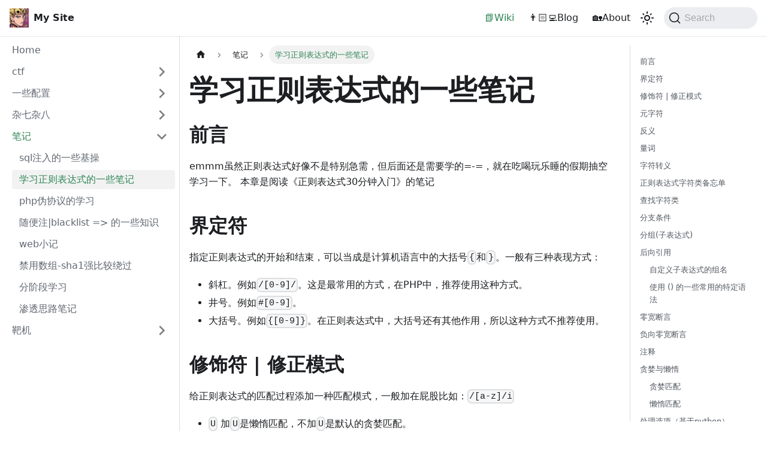

--- FILE ---
content_type: text/html; charset=utf-8
request_url: https://na0h.cn/%E7%AC%94%E8%AE%B0/%E5%AD%A6%E4%B9%A0%E6%AD%A3%E5%88%99%E8%A1%A8%E8%BE%BE%E5%BC%8F%E7%9A%84%E4%B8%80%E4%BA%9B%E7%AC%94%E8%AE%B0
body_size: 15637
content:
<!doctype html>
<html lang="en" dir="ltr" class="docs-wrapper docs-doc-page docs-version-current plugin-docs plugin-id-default docs-doc-id-笔记/学习正则表达式的一些笔记">
<head>
<meta charset="UTF-8">
<meta name="generator" content="Docusaurus v2.2.0">
<title data-rh="true">学习正则表达式的一些笔记 | Na0H&#x27;s site</title><meta data-rh="true" name="viewport" content="width=device-width,initial-scale=1"><meta data-rh="true" name="twitter:card" content="summary_large_image"><meta data-rh="true" property="og:url" content="https://na0h.cn/笔记/学习正则表达式的一些笔记"><meta data-rh="true" name="docusaurus_locale" content="en"><meta data-rh="true" name="docsearch:language" content="en"><meta data-rh="true" name="docusaurus_version" content="current"><meta data-rh="true" name="docusaurus_tag" content="docs-default-current"><meta data-rh="true" name="docsearch:version" content="current"><meta data-rh="true" name="docsearch:docusaurus_tag" content="docs-default-current"><meta data-rh="true" property="og:title" content="学习正则表达式的一些笔记 | Na0H&#x27;s site"><meta data-rh="true" name="description" content="前言"><meta data-rh="true" property="og:description" content="前言"><link data-rh="true" rel="icon" href="/img/favicon.ico"><link data-rh="true" rel="canonical" href="https://na0h.cn/笔记/学习正则表达式的一些笔记"><link data-rh="true" rel="alternate" href="https://na0h.cn/笔记/学习正则表达式的一些笔记" hreflang="en"><link data-rh="true" rel="alternate" href="https://na0h.cn/笔记/学习正则表达式的一些笔记" hreflang="x-default"><link data-rh="true" rel="preconnect" href="https://NKX36XZFNO-dsn.algolia.net" crossorigin="anonymous"><link rel="alternate" type="application/rss+xml" href="/blog/rss.xml" title="Na0H&#39;s site RSS Feed">
<link rel="alternate" type="application/atom+xml" href="/blog/atom.xml" title="Na0H&#39;s site Atom Feed">



<link rel="search" type="application/opensearchdescription+xml" title="Na0H&#39;s site" href="/opensearch.xml"><link rel="stylesheet" href="/assets/css/styles.f7c3e256.css">
<link rel="preload" href="/assets/js/runtime~main.93b09052.js" as="script">
<link rel="preload" href="/assets/js/main.a9bd04ac.js" as="script">
</head>
<body class="navigation-with-keyboard">
<script>!function(){function t(t){document.documentElement.setAttribute("data-theme",t)}var e=function(){var t=null;try{t=localStorage.getItem("theme")}catch(t){}return t}();t(null!==e?e:"light")}()</script><div id="__docusaurus">
<div role="region" aria-label="Skip to main content"><a class="skipToContent_fXgn" href="#docusaurus_skipToContent_fallback">Skip to main content</a></div><nav class="navbar navbar--fixed-top"><div class="navbar__inner"><div class="navbar__items"><button aria-label="Toggle navigation bar" aria-expanded="false" class="navbar__toggle clean-btn" type="button"><svg width="30" height="30" viewBox="0 0 30 30" aria-hidden="true"><path stroke="currentColor" stroke-linecap="round" stroke-miterlimit="10" stroke-width="2" d="M4 7h22M4 15h22M4 23h22"></path></svg></button><a class="navbar__brand" href="/"><div class="navbar__logo"><img src="/img/avatar.jpg" alt="My Site Logo" class="themedImage_ToTc themedImage--light_HNdA"><img src="/img/avatar.jpg" alt="My Site Logo" class="themedImage_ToTc themedImage--dark_i4oU"></div><b class="navbar__title text--truncate">My Site</b></a></div><div class="navbar__items navbar__items--right"><a aria-current="page" class="navbar__item navbar__link navbar__link--active" href="/">📗Wiki</a><a class="navbar__item navbar__link" href="/blog">👨🏻‍💻Blog</a><a class="navbar__item navbar__link" href="/about">🏡About</a><div class="toggle_vylO colorModeToggle_DEke"><button class="clean-btn toggleButton_gllP toggleButtonDisabled_aARS" type="button" disabled="" title="Switch between dark and light mode (currently light mode)" aria-label="Switch between dark and light mode (currently light mode)" aria-live="polite"><svg viewBox="0 0 24 24" width="24" height="24" class="lightToggleIcon_pyhR"><path fill="currentColor" d="M12,9c1.65,0,3,1.35,3,3s-1.35,3-3,3s-3-1.35-3-3S10.35,9,12,9 M12,7c-2.76,0-5,2.24-5,5s2.24,5,5,5s5-2.24,5-5 S14.76,7,12,7L12,7z M2,13l2,0c0.55,0,1-0.45,1-1s-0.45-1-1-1l-2,0c-0.55,0-1,0.45-1,1S1.45,13,2,13z M20,13l2,0c0.55,0,1-0.45,1-1 s-0.45-1-1-1l-2,0c-0.55,0-1,0.45-1,1S19.45,13,20,13z M11,2v2c0,0.55,0.45,1,1,1s1-0.45,1-1V2c0-0.55-0.45-1-1-1S11,1.45,11,2z M11,20v2c0,0.55,0.45,1,1,1s1-0.45,1-1v-2c0-0.55-0.45-1-1-1C11.45,19,11,19.45,11,20z M5.99,4.58c-0.39-0.39-1.03-0.39-1.41,0 c-0.39,0.39-0.39,1.03,0,1.41l1.06,1.06c0.39,0.39,1.03,0.39,1.41,0s0.39-1.03,0-1.41L5.99,4.58z M18.36,16.95 c-0.39-0.39-1.03-0.39-1.41,0c-0.39,0.39-0.39,1.03,0,1.41l1.06,1.06c0.39,0.39,1.03,0.39,1.41,0c0.39-0.39,0.39-1.03,0-1.41 L18.36,16.95z M19.42,5.99c0.39-0.39,0.39-1.03,0-1.41c-0.39-0.39-1.03-0.39-1.41,0l-1.06,1.06c-0.39,0.39-0.39,1.03,0,1.41 s1.03,0.39,1.41,0L19.42,5.99z M7.05,18.36c0.39-0.39,0.39-1.03,0-1.41c-0.39-0.39-1.03-0.39-1.41,0l-1.06,1.06 c-0.39,0.39-0.39,1.03,0,1.41s1.03,0.39,1.41,0L7.05,18.36z"></path></svg><svg viewBox="0 0 24 24" width="24" height="24" class="darkToggleIcon_wfgR"><path fill="currentColor" d="M9.37,5.51C9.19,6.15,9.1,6.82,9.1,7.5c0,4.08,3.32,7.4,7.4,7.4c0.68,0,1.35-0.09,1.99-0.27C17.45,17.19,14.93,19,12,19 c-3.86,0-7-3.14-7-7C5,9.07,6.81,6.55,9.37,5.51z M12,3c-4.97,0-9,4.03-9,9s4.03,9,9,9s9-4.03,9-9c0-0.46-0.04-0.92-0.1-1.36 c-0.98,1.37-2.58,2.26-4.4,2.26c-2.98,0-5.4-2.42-5.4-5.4c0-1.81,0.89-3.42,2.26-4.4C12.92,3.04,12.46,3,12,3L12,3z"></path></svg></button></div><div class="searchBox_ZlJk"><button type="button" class="DocSearch DocSearch-Button" aria-label="Search"><span class="DocSearch-Button-Container"><svg width="20" height="20" class="DocSearch-Search-Icon" viewBox="0 0 20 20"><path d="M14.386 14.386l4.0877 4.0877-4.0877-4.0877c-2.9418 2.9419-7.7115 2.9419-10.6533 0-2.9419-2.9418-2.9419-7.7115 0-10.6533 2.9418-2.9419 7.7115-2.9419 10.6533 0 2.9419 2.9418 2.9419 7.7115 0 10.6533z" stroke="currentColor" fill="none" fill-rule="evenodd" stroke-linecap="round" stroke-linejoin="round"></path></svg><span class="DocSearch-Button-Placeholder">Search</span></span><span class="DocSearch-Button-Keys"></span></button></div></div></div><div role="presentation" class="navbar-sidebar__backdrop"></div></nav><div id="docusaurus_skipToContent_fallback" class="main-wrapper mainWrapper_z2l0 docsWrapper_BCFX"><button aria-label="Scroll back to top" class="clean-btn theme-back-to-top-button backToTopButton_sjWU" type="button"></button><div class="docPage__5DB"><aside class="theme-doc-sidebar-container docSidebarContainer_b6E3"><div class="sidebar_njMd"><nav class="menu thin-scrollbar menu_SIkG"><ul class="theme-doc-sidebar-menu menu__list"><li class="theme-doc-sidebar-item-link theme-doc-sidebar-item-link-level-1 menu__list-item"><a class="menu__link" href="/">Home</a></li><li class="theme-doc-sidebar-item-category theme-doc-sidebar-item-category-level-1 menu__list-item menu__list-item--collapsed"><div class="menu__list-item-collapsible"><a class="menu__link menu__link--sublist menu__link--sublist-caret" aria-expanded="false" href="/ctf/cnss2021-web部分">ctf</a></div></li><li class="theme-doc-sidebar-item-category theme-doc-sidebar-item-category-level-1 menu__list-item menu__list-item--collapsed"><div class="menu__list-item-collapsible"><a class="menu__link menu__link--sublist menu__link--sublist-caret" aria-expanded="false" href="/一些配置/Windows Powershell美化">一些配置</a></div></li><li class="theme-doc-sidebar-item-category theme-doc-sidebar-item-category-level-1 menu__list-item menu__list-item--collapsed"><div class="menu__list-item-collapsible"><a class="menu__link menu__link--sublist menu__link--sublist-caret" aria-expanded="false" href="/杂七杂八/走进java">杂七杂八</a></div></li><li class="theme-doc-sidebar-item-category theme-doc-sidebar-item-category-level-1 menu__list-item"><div class="menu__list-item-collapsible"><a class="menu__link menu__link--sublist menu__link--sublist-caret menu__link--active" aria-expanded="true" href="/笔记/sql注入的一些基操">笔记</a></div><ul style="display:block;overflow:visible;height:auto" class="menu__list"><li class="theme-doc-sidebar-item-link theme-doc-sidebar-item-link-level-2 menu__list-item"><a class="menu__link" tabindex="0" href="/笔记/sql注入的一些基操">sql注入的一些基操</a></li><li class="theme-doc-sidebar-item-link theme-doc-sidebar-item-link-level-2 menu__list-item"><a class="menu__link menu__link--active" aria-current="page" tabindex="0" href="/笔记/学习正则表达式的一些笔记">学习正则表达式的一些笔记</a></li><li class="theme-doc-sidebar-item-link theme-doc-sidebar-item-link-level-2 menu__list-item"><a class="menu__link" tabindex="0" href="/笔记/php伪协议的学习">php伪协议的学习</a></li><li class="theme-doc-sidebar-item-link theme-doc-sidebar-item-link-level-2 menu__list-item"><a class="menu__link" tabindex="0" href="/笔记/随便注和blacklist">随便注|blacklist =&gt; 的一些知识</a></li><li class="theme-doc-sidebar-item-link theme-doc-sidebar-item-link-level-2 menu__list-item"><a class="menu__link" tabindex="0" href="/笔记/web小记">web小记</a></li><li class="theme-doc-sidebar-item-link theme-doc-sidebar-item-link-level-2 menu__list-item"><a class="menu__link" tabindex="0" href="/笔记/禁用数组-sha1强比较绕过">禁用数组-sha1强比较绕过</a></li><li class="theme-doc-sidebar-item-link theme-doc-sidebar-item-link-level-2 menu__list-item"><a class="menu__link" tabindex="0" href="/笔记/重拾渗透的分阶段学习">分阶段学习</a></li><li class="theme-doc-sidebar-item-link theme-doc-sidebar-item-link-level-2 menu__list-item"><a class="menu__link" tabindex="0" href="/笔记/渗透思路笔记">渗透思路笔记</a></li></ul></li><li class="theme-doc-sidebar-item-category theme-doc-sidebar-item-category-level-1 menu__list-item menu__list-item--collapsed"><div class="menu__list-item-collapsible"><a class="menu__link menu__link--sublist menu__link--sublist-caret" aria-expanded="false" href="/靶机/xss-lab通关小记">靶机</a></div></li></ul></nav></div></aside><main class="docMainContainer_gTbr"><div class="container padding-top--md padding-bottom--lg"><div class="row"><div class="col docItemCol_VOVn"><div class="docItemContainer_Djhp"><article><nav class="theme-doc-breadcrumbs breadcrumbsContainer_Z_bl" aria-label="Breadcrumbs"><ul class="breadcrumbs" itemscope="" itemtype="https://schema.org/BreadcrumbList"><li class="breadcrumbs__item"><a aria-label="Home page" class="breadcrumbs__link" href="/"><svg viewBox="0 0 24 24" class="breadcrumbHomeIcon_OVgt"><path d="M10 19v-5h4v5c0 .55.45 1 1 1h3c.55 0 1-.45 1-1v-7h1.7c.46 0 .68-.57.33-.87L12.67 3.6c-.38-.34-.96-.34-1.34 0l-8.36 7.53c-.34.3-.13.87.33.87H5v7c0 .55.45 1 1 1h3c.55 0 1-.45 1-1z" fill="currentColor"></path></svg></a></li><li class="breadcrumbs__item"><span class="breadcrumbs__link">笔记</span><meta itemprop="position" content="1"></li><li itemscope="" itemprop="itemListElement" itemtype="https://schema.org/ListItem" class="breadcrumbs__item breadcrumbs__item--active"><span class="breadcrumbs__link" itemprop="name">学习正则表达式的一些笔记</span><meta itemprop="position" content="2"></li></ul></nav><div class="tocCollapsible_ETCw theme-doc-toc-mobile tocMobile_ITEo"><button type="button" class="clean-btn tocCollapsibleButton_TO0P">On this page</button></div><div class="theme-doc-markdown markdown"><header><h1>学习正则表达式的一些笔记</h1></header><h2 class="anchor anchorWithStickyNavbar_LWe7" id="前言">前言<a class="hash-link" href="#前言" title="Direct link to heading">​</a></h2><p>emmm虽然正则表达式好像不是特别急需，但后面还是需要学的=-=，就在吃喝玩乐睡的假期抽空学习一下。
本章是阅读《正则表达式30分钟入门》的笔记</p><h2 class="anchor anchorWithStickyNavbar_LWe7" id="界定符">界定符<a class="hash-link" href="#界定符" title="Direct link to heading">​</a></h2><p>指定正则表达式的开始和结束，可以当成是计算机语言中的大括号<code>{</code>和<code>}</code>。一般有三种表现方式：</p><ul><li>斜杠。例如<code>/[0-9]/</code>。这是最常用的方式，在PHP中，推荐使用这种方式。</li><li>井号。例如<code>#[0-9]</code>。</li><li>大括号。例如<code>{[0-9]}</code>。在正则表达式中，大括号还有其他作用，所以这种方式不推荐使用。</li></ul><h2 class="anchor anchorWithStickyNavbar_LWe7" id="修饰符--修正模式">修饰符 | 修正模式<a class="hash-link" href="#修饰符--修正模式" title="Direct link to heading">​</a></h2><p>给正则表达式的匹配过程添加一种匹配模式，一般加在屁股比如：<code>/[a-z]/i</code></p><ul><li><code>U</code> 加<code>U</code>是懒惰匹配，不加<code>U</code>是默认的贪婪匹配。</li><li><code>i</code> 忽略英文字母大小写。</li><li><code>x</code> 忽略空白。（包括空格和按tab键输出的制表符）</li><li><code>s</code> 让元字符<code>.</code>匹配包括换行符在内的所有字符。</li><li><code>A</code>强制从目标字符串开头匹配</li><li><code>e</code> <code>preg_replace()</code>在替换字符串中对逆向引用作正常的替换。简单的说，就是PHP会把replace的结果当做PHP代码。（替换字符串要符合php的语法规范）
例如：<code>echo preg_replace(&#x27;/(\d+),(\d+)/e&#x27;, &#x27;$1+$2&#x27;, &#x27;2,3&#x27;);</code>会输出<code>5</code></li><li><code>g</code>全局匹配(但只匹单行)
若不带g，正则过程中字符串从左到右匹配，找到第一个符合条件的即匹配成功并返回
若带g，则字符串从左到右，找到每个符合条件的都记录下来，直到字符串结尾位置</li><li><code>m</code>多行匹配：若存在换行<code>\n</code>并且有开始<code>^</code>或结束<code>$</code>符的情况下，和<code>g</code>一起使用实现全局匹配。
存在换行时默认会把换行符作为一个字符任务匹配。
g只匹配第一行，添加m之后实现多行，每个换行符之后作为新的匹配起始</li></ul><h2 class="anchor anchorWithStickyNavbar_LWe7" id="元字符">元字符<a class="hash-link" href="#元字符" title="Direct link to heading">​</a></h2><p><code>.</code> ：匹配除换行符以外的任意字符
<code>\w</code>：匹配字母或数字或下划线或汉字等
<code>\s</code>：匹配任意的空白符，包括空格，制表符(Tab)，换行符，中文全角空格 等
<code>\d</code>：匹配一位数字
<code>\b</code>：匹配单词的开始或结束。匹配这样一个位置：它的前一个字符和后一个字符不全是\w（一个是，一个不是或不存在）
<code>^</code>：匹配字符串开始
<code>$</code>：匹配字符串结束
<code>(</code>和<code>)</code>：小括号有很多妙用，看下面吧</p><h2 class="anchor anchorWithStickyNavbar_LWe7" id="反义">反义<a class="hash-link" href="#反义" title="Direct link to heading">​</a></h2><p><code>\W</code> 匹配任意不是字母，数字，下划线，汉字的字符
<code>\S</code> 匹配任意不是空白符的字符
<code>\D</code> 匹配任意非数字的字符
<code>\B</code> 匹配不是单词开头或结束的位置
<code>[\^x]</code> 匹配除了x以外的任意字符
<code>[\^aeiou]</code> 匹配除了aeiou这几个字母以外的任意字符</p><h2 class="anchor anchorWithStickyNavbar_LWe7" id="量词">量词<a class="hash-link" href="#量词" title="Direct link to heading">​</a></h2><p><code>*</code> ：任意数量；重复0次或很多次
<code>+</code>：&gt;=1次；重复1次或很多次
<code>?</code>：0 or 1；重复0次或1次
<code>{n}</code>：n次；如：\d{2}（表示\d重复匹配2次）；
<code>{n,}</code>：&gt;=n次；重复n次或更多次
<code>{n,m}</code>：重复n到m次；重复次数不少于n，不大于m</p><h2 class="anchor anchorWithStickyNavbar_LWe7" id="字符转义">字符转义<a class="hash-link" href="#字符转义" title="Direct link to heading">​</a></h2><p>若需要查找元字符本身如<code>.</code>、<code>*</code>这些，需要用<code>\</code>来将这些字符的特殊意义取消掉：如<code>\.</code>、<code>\*</code>；当然查找<code>\</code>本身也需要转义为<code>\\</code></p><h2 class="anchor anchorWithStickyNavbar_LWe7" id="正则表达式字符类备忘单">正则表达式字符类备忘单<a class="hash-link" href="#正则表达式字符类备忘单" title="Direct link to heading">​</a></h2><p>打ctf的时候碰到的正则匹配
ps：不过这个好像不是所有语言都适用？在使用正则测试小工具测试payload的时候就没能识别</p><p><code>[:alpha:]</code>任意字母, <code>[A-Za-z]</code>
<code>[:upper:]</code>任意大写字母, <code>[A-Z]</code>
<code>[:lower:]</code>任意小写字母, <code>[a-z]</code>
<code>[:digit:]</code>任意数字, <code>[0-9]</code>
<code>[:alnum:]</code>任意字符字母数字,  <code>[A-Za-z0-9]</code>
<code>[:xdigit:]</code>任意十六进制数字, <code>[0-9A-Fa-f]</code>
<code>[:space:]</code>制表符，换行符，垂直制表符，换页，回车或空格
<code>[:blank:]</code>空格或制表符
<code>[:print:]</code>任意可打印字符
<code>[:punct:]</code>任意标点符号: <code>! &#x27; # S % &amp; &#x27; ( ) * + , - . / : ; &lt; = &gt; ? @ [ / ] ^ _ { | } ~</code>
<code>[:graph:]</code>除space类之外的任意字符
<code>[:word:]</code>字母数字字符和下划线的连续字符串
<code>[:ascii:]</code>ASCII字符，范围：0-127
<code>[:cntrl:]</code>任何不属于字符类的字符: <code>[:upper:], [:lower:], [:alpha:], [:digit:], [:punct:], [:graph:], [:print:], [:xdigit:]</code></p><h2 class="anchor anchorWithStickyNavbar_LWe7" id="查找字符类">查找字符类<a class="hash-link" href="#查找字符类" title="Direct link to heading">​</a></h2><p>如查找abcde，只需在方括号中列出<code>[abcde]</code>;那么就构造了这样一个只会匹配abcde的字符集，数量由其后的重复次数决定</p><p>也可以指定范围：
<!-- -->[0-9]<!-- --> 代表的含意与 \d 就是完全一致的：一位 数字；
<!-- -->[a-z0-9A-Z_]<!-- --> 也完全等同于 \w （如果只考虑英文的话）。</p><h2 class="anchor anchorWithStickyNavbar_LWe7" id="分支条件">分支条件<a class="hash-link" href="#分支条件" title="Direct link to heading">​</a></h2><p>正则表达式里的分枝条件指的是有几种规则，如果满足其中任意一种规则都会进行匹配，具体方法是用 <code>|</code> 把不同的规则分隔开。如a | b，只要满足其中之一，都会进行匹配</p><h2 class="anchor anchorWithStickyNavbar_LWe7" id="分组子表达式">分组(子表达式)<a class="hash-link" href="#分组子表达式" title="Direct link to heading">​</a></h2><p>想要重复多个字符时，需要先用小括号进行分组，然后再指定这个分组的重复次数。
eg：
<code>(\d{1,3}\.){3}\d{1,3}</code>
是一个简单的 IP 地址匹配表达式。
按下列顺序分析它：
<code>\d{1,3}</code>匹配 1到3位的数字，
<code>(\d{1,3}\.){3} </code>匹配三位数字加上一个英文句号(这个整体也就是这个分组) 重复3次，
最后再加上一个一到三位的数字 <code>(\d{1,3})</code> 。</p><p>IP地址中每个数字都不能大于255 且 01.02.03.04 这样前面带有0的数字, 也是正确的IP地址，IP 地址里的数字可以包含有前导 0 (leading zeroes).
不过上述正则表达式也会匹配 256.300.888.999 这种不可能存在的IP地址。
如果能使用算术比较的话，或许能简单地解决这个问题，但是正则表达式中并不提供关于数学的任何功能
所以只能使用冗长的分组，选择，字符类来描述一个正确的IP地址：
<code>((2[0-4]\d|25[0-5]|[01]?\d\d?)\.){3}(2[0-4]\d|25[0-5]|[01]?\d\d?)</code></p><p>理解这个表达式的关键是理解 <code>2[0-4]\d|25[0-5]|[01]?\d\d?</code></p><p>解析：分成三部分：<code>2[0-4]\d</code>、<code>25[0-5]</code>、<code>[01]?\d\d?</code>
<code>2[0-4]\d</code>：<strong>2</strong> + <strong>[0-4]<!-- -->中的任一个</strong> + <strong>任意数字</strong>；即：200-209、210-219、220-229、230-239、240-249
<code>25[0-5]：</code>：<strong>25</strong> + <strong>[0-5]<!-- -->任一个</strong>；即：250-255
<code>[01]?\d\d?：</code>：<strong>[01]<!-- -->?</strong>  +  <strong>\d</strong>  +  <strong>\d?</strong>;即0/1(不匹配或匹配1次)，加上任一数字，加上任一数字(不匹配或匹配1次)</p><h2 class="anchor anchorWithStickyNavbar_LWe7" id="后向引用">后向引用<a class="hash-link" href="#后向引用" title="Direct link to heading">​</a></h2><p>使用小括号指定一个子表达式后，匹配这个子表达式的文本(也就是此分组捕获的内容)可以在表达式或其它程序中作进一步的处理。
也就是说可以对分组匹配到的文字进行处理</p><p>默认情况下，每个分组会自动拥有一个组号，规则是：从左向右，以分组的左括号为标志，第一个出现的分组的组号为1，第二个为2，以此类推。</p><p>后向引用用于重复搜索前面某个分组匹配的文本。
例如：
<code>\1</code> 代表分组1匹配的文本。
示例： <code>\b(\w+)\b\s+\1\b</code>  就可以可以用来匹配重复的单词，像go go, 或者kitty kitty。</p><p>解析：
<code>(\b(\w+)\b)</code> :首先是一个单词（这个单词会被捕获到编号为1的分组中），也就是单词开始处和结束处之间数量多于一个的字母或数字
<code>(\s+)</code> ：然后是1个或几个空白符
<code>(\1)</code> ：最后是分组1中捕获的内容（也就是前面匹配的那个单词）</p><h3 class="anchor anchorWithStickyNavbar_LWe7" id="自定义子表达式的组名">自定义子表达式的组名<a class="hash-link" href="#自定义子表达式的组名" title="Direct link to heading">​</a></h3><p>子表达式的组名也可以自己定义：</p><p>使用语法形如： <code>(? &lt;Word&gt;\w+)</code> (或者把尖括号换成&#x27;也行： <code>(?&#x27;Word&#x27;\w+)</code>)
这样就把 <code>\w+</code> 的组名指定为 <code>Word</code> 了。</p><p>反向引用时：<code>\k&lt;Word&gt;</code></p><p>由此可以将上面的例子<code>\b(\w+)\b\s+\1\b</code>写为<code>\b(?&lt;Word&gt;\w+)\b\s+\k&lt;Word&gt;\b</code></p><h3 class="anchor anchorWithStickyNavbar_LWe7" id="使用--的一些常用的特定语法">使用 () 的一些常用的特定语法<a class="hash-link" href="#使用--的一些常用的特定语法" title="Direct link to heading">​</a></h3><table><thead><tr><th>分类</th><th align="center">代码<strong>/</strong>语法</th><th align="center">说明</th></tr></thead><tbody><tr><td>捕获</td><td align="center">(exp)</td><td align="center">匹配exp,并捕获文本到<strong>自动命名</strong>的组里</td></tr><tr><td></td><td align="center">(?exp) or (?&#x27;name&#x27;exp)</td><td align="center">匹配exp,并捕获文本到名称为name的组里</td></tr><tr><td></td><td align="center">(?:exp)</td><td align="center">匹配exp,<strong>不捕获</strong>匹配的文本，也<strong>不给此分组分配组号</strong></td></tr><tr><td>零宽断言</td><td align="center">(?=exp)</td><td align="center">匹配<strong>exp前面</strong>的位置</td></tr><tr><td></td><td align="center">(?&lt;=exp)</td><td align="center">匹配<strong>exp后面</strong>的位置</td></tr><tr><td></td><td align="center">(?!exp)</td><td align="center">匹配<strong>后面</strong>跟的<strong>不是exp</strong>的位置</td></tr><tr><td></td><td align="center">(?&lt;!exp)</td><td align="center">匹配<strong>前面不是exp</strong>的位置</td></tr><tr><td>注释</td><td align="center">(?<!-- -->#<!-- -->comment)</td><td align="center">这种类型的分组不对正则表达式的处理产生任何影响，用于<strong>提供注释</strong>让人阅读</td></tr></tbody></table><h2 class="anchor anchorWithStickyNavbar_LWe7" id="零宽断言">零宽断言<a class="hash-link" href="#零宽断言" title="Direct link to heading">​</a></h2><p>就是用于查找在某些内容(不包括这些内容)之前或之后的东西，即指定内容前/后的位置，并且该位置需满足一定条件（断言）；故综合称之为零宽断言。</p><p><code>(?=exp)</code>（零宽度<strong>正</strong>预测<strong>先行</strong>断言）：断言自身出现的位置的<strong>后面</strong>能匹配表达式exp</p><blockquote><p>比如：<code>\b\w+(?=ing\b)</code>，匹配<strong>以ing结尾</strong>的单词的前面部分(<strong>除了ing以外的部分</strong>)，</p><p>如查找<em>I&#x27;m singing while you&#x27;re dancing.</em>时，它会匹配<strong>sing</strong>和<strong>danc</strong>。</p></blockquote><p><code>(?&lt;=exp)</code>（零宽度<strong>正</strong>回顾<strong>后发</strong>断言）：断言自身出现的位置的<strong>前面</strong>能匹配表达式 exp</p><blockquote><p>比如：<code>(?&lt;=\bre)\w+\b</code>会匹配<strong>以re开头</strong>的单词的后半部分(<strong>除了re以外的部分</strong>)，</p><p>例如在查找<em>reading a book</em>时，它匹配<strong>ading</strong>。</p></blockquote><h2 class="anchor anchorWithStickyNavbar_LWe7" id="负向零宽断言">负向零宽断言<a class="hash-link" href="#负向零宽断言" title="Direct link to heading">​</a></h2><p><code>(?!exp)</code>（零宽度<strong>负</strong>预测<strong>先行</strong>断言）：断言此位置的<strong>后面不能匹配</strong>表达式exp</p><blockquote><p>比如：</p><p><code>\d{3}(?!\d)</code>匹配三位数字，而且这三位数字的后面不能是数字；</p><p><code>\b((?!abc)\w)+\b</code>匹配不包含连续字符串abc的单词。</p></blockquote><p><code>(?&lt;!exp)</code>（零宽度<strong>负</strong>回顾<strong>后发</strong>断言）：断言此位置的<strong>前面不能匹配</strong>表达式exp</p><blockquote><p>比如：</p><p><code>(?&lt;![a-z])\d{7}</code>匹配前面不是小写字母的七位数字。</p><p><code>(?&lt;=&lt;(\w+)&gt;).*(?=&lt;\/\1&gt;)</code>匹配不包含属性的简单HTML标签内里的内容</p><p>解析：
<code>(?&lt;=&lt;(\w+)&gt;)</code>指定了<strong>前缀</strong>：被尖括号括起来的单词(比如可能是<code>&lt;b&gt;</code>)，
<code>.</code> <code>*</code>(任意的字符串),最后是一个<strong>后缀</strong><code>(?=&lt;\/\1&gt;)</code>。
后缀里的<code>\/</code>用到了前面提过的字符转义；
<code>\1</code>是一个反向引用，引用捕获的第一组，前面 <code>(\w+)</code> 匹配的内容</p><p>这样如果前缀实际上是 <code>&lt;b&gt;</code> 的话，后缀就是 <code>&lt;/b&gt;</code> 了。</p><p>整个表达式匹配的是 <code>&lt;b&gt;</code> 和 <code>&lt;/b&gt;</code> 之间的内容(不包括前缀和后缀本身)。</p></blockquote><h2 class="anchor anchorWithStickyNavbar_LWe7" id="注释">注释<a class="hash-link" href="#注释" title="Direct link to heading">​</a></h2><p>通过语法<code>(?#comment)</code>来包含注释</p><blockquote><p>比如：<code>2[0-4]\d(?#200-249)|25[0-5](?#250-255)|[01]?\d\d?(?#0-199)</code></p></blockquote><p>要包含注释的话，最好是启用“忽略模式里的空白符”选项，这样在编写表达式时能任意的添加空格，Tab，换行，而实际使用时这些都将被忽略。
启用这个选项后，在#后面到这一行结束的所有文本都将被当成注释忽略掉。</p><p>例如，我们可以将前面的一个表达式写成这样：</p><div class="codeBlockContainer_Ckt0 theme-code-block" style="--prism-color:#393A34;--prism-background-color:#f6f8fa"><div class="codeBlockContent_biex"><pre tabindex="0" class="prism-code language-text codeBlock_bY9V thin-scrollbar"><code class="codeBlockLines_e6Vv"><span class="token-line" style="color:#393A34"><span class="token plain">  (?&lt;=    # 断言要匹配的文本的前缀</span><br></span><span class="token-line" style="color:#393A34"><span class="token plain">  &lt;(\w+)&gt; # 查找尖括号括起来的内容</span><br></span><span class="token-line" style="color:#393A34"><span class="token plain">          # (即HTML/XML标签)</span><br></span><span class="token-line" style="color:#393A34"><span class="token plain">  )       # 前缀结束</span><br></span><span class="token-line" style="color:#393A34"><span class="token plain">  .*      # 匹配任意文本</span><br></span><span class="token-line" style="color:#393A34"><span class="token plain">  (?=     # 断言要匹配的文本的后缀</span><br></span><span class="token-line" style="color:#393A34"><span class="token plain">  &lt;\/\1&gt;  # 查找尖括号括起来的内容</span><br></span><span class="token-line" style="color:#393A34"><span class="token plain">          # 查找尖括号括起来的内容</span><br></span><span class="token-line" style="color:#393A34"><span class="token plain">  )       # 后缀结束</span><br></span></code></pre><div class="buttonGroup__atx"><button type="button" aria-label="Copy code to clipboard" title="Copy" class="clean-btn"><span class="copyButtonIcons_eSgA" aria-hidden="true"><svg class="copyButtonIcon_y97N" viewBox="0 0 24 24"><path d="M19,21H8V7H19M19,5H8A2,2 0 0,0 6,7V21A2,2 0 0,0 8,23H19A2,2 0 0,0 21,21V7A2,2 0 0,0 19,5M16,1H4A2,2 0 0,0 2,3V17H4V3H16V1Z"></path></svg><svg class="copyButtonSuccessIcon_LjdS" viewBox="0 0 24 24"><path d="M21,7L9,19L3.5,13.5L4.91,12.09L9,16.17L19.59,5.59L21,7Z"></path></svg></span></button></div></div></div><h2 class="anchor anchorWithStickyNavbar_LWe7" id="贪婪与懒惰">贪婪与懒惰<a class="hash-link" href="#贪婪与懒惰" title="Direct link to heading">​</a></h2><h3 class="anchor anchorWithStickyNavbar_LWe7" id="贪婪匹配">贪婪匹配<a class="hash-link" href="#贪婪匹配" title="Direct link to heading">​</a></h3><p>当正则表达式中包含能接受重复的限定符时，通常的行为是匹配尽可能多的字符（在使整个表达式能得到匹配的前提下）</p><p>如：<code>a.*b</code>会匹配最长的  以a开始，b结束  的字符串；
当以此对aabab进行搜索，就会匹配整个字符串aabab</p><h3 class="anchor anchorWithStickyNavbar_LWe7" id="懒惰匹配">懒惰匹配<a class="hash-link" href="#懒惰匹配" title="Direct link to heading">​</a></h3><p>也就是是匹配尽可能少的字符。
只需在限定符后加上<code>?</code>即可转换为懒惰匹配模式</p><p>如<code>a.*?b</code>匹配最短的  以a开始，b结束  的字符串；
当以此对aabab进行搜索，就会匹配aab和ab</p><h4 class="anchor anchorWithStickyNavbar_LWe7" id="懒惰限定符">懒惰限定符：<a class="hash-link" href="#懒惰限定符" title="Direct link to heading">​</a></h4><table><thead><tr><th>代码<strong>/</strong>语法</th><th align="left">说明</th></tr></thead><tbody><tr><td>*?</td><td align="left">重复任意次，但尽可能少重复</td></tr><tr><td>+?</td><td align="left">重复1次或更多次，但尽可能少重复</td></tr><tr><td>??</td><td align="left">重复0次或1次，但尽可能少重复</td></tr><tr><td>{n,m}?</td><td align="left">重复n到m次，但尽可能少重复</td></tr><tr><td>{n,}?</td><td align="left">重复n次以上，但尽可能少重复</td></tr></tbody></table><h2 class="anchor anchorWithStickyNavbar_LWe7" id="处理选项基于python">处理选项（基于python）<a class="hash-link" href="#处理选项基于python" title="Direct link to heading">​</a></h2><p>Python 中常用的正则表达式选项（用到re模块！）：</p><table><thead><tr><th>名称</th><th>说明</th></tr></thead><tbody><tr><td>re.IGNORECASE</td><td>匹配时不区分大小写。</td></tr><tr><td>re.MULTILINE</td><td>更改\^和$的含义，使它们分别在任意一行的行首和行尾匹配，而不仅仅在整个字符串的开头和结尾匹配。(在此模式下,$的精确含意是:匹配\n之前的位置以及字符串结束前的位置.)</td></tr><tr><td>re.DOTALL</td><td>更改.的含义，使它与每一个字符匹配（包括换行符\n）。</td></tr><tr><td>re.VERBOSE</td><td>忽略表达式中的非转义空白并启用由#标记的注释。</td></tr><tr><td>re.DEBUG</td><td>显示编译表达式的 debug 信息</td></tr></tbody></table><h2 class="anchor anchorWithStickyNavbar_LWe7" id="平衡组递归匹配">平衡组&amp;递归匹配<a class="hash-link" href="#平衡组递归匹配" title="Direct link to heading">​</a></h2><p><strong>使用场景</strong>：匹配嵌套字符串，如匹配类中的大括号，HTML中的尖括号等</p><p><code>(?&#x27;group&#x27;)</code> 把捕获的内容命名为group,并压入堆栈(Stack) </p><p><code>(?&#x27;-group&#x27;)</code> 从堆栈上弹出最后压入堆栈的名为group的捕获内容，如果堆栈本来为空，则本分组的匹配失败 </p><p><code>(?(group)yes|no)</code> 如果堆栈上存在以名为group的捕获内容的话，继续匹配yes部分的表达式，否则继续匹配no部分 </p><p><code>(?!)</code> 零宽负向先行断言，由于没有后缀表达式，试图匹配总是失败</p><p>我们要做的是：</p><p>每碰到了左括号，就在压入一个&quot;Open&quot;, 每碰到一个右括号，就弹出一个，到了最后就看看堆栈是否为空；</p><p>不为空  -》证明左括号比右括号多，那匹配就应该失败。</p><p>正则表达式引擎会进行回溯(放弃最前面或最后面的一些字符)，尽量使整个表达式得到匹配</p><h2 class="anchor anchorWithStickyNavbar_LWe7" id="正则表达式手册">正则表达式手册<a class="hash-link" href="#正则表达式手册" title="Direct link to heading">​</a></h2><h3 class="anchor anchorWithStickyNavbar_LWe7" id="表达式全集">表达式全集<a class="hash-link" href="#表达式全集" title="Direct link to heading">​</a></h3><table><thead><tr><th align="center">字符</th><th align="center">描述</th></tr></thead><tbody><tr><td align="center">\ </td><td align="center">将下一个字符标记为一个特殊字符、或一个原义字符、或一个向后引用、或一个八进制转义符。例如，“<code>n</code>”匹配字符“<code>n</code>”。“<code>\n</code>”匹配一个换行符。串行“<code>\\</code>”匹配“<code>\</code>”而“<code>\(</code>”则匹配“<code>(</code>”。</td></tr><tr><td align="center">^</td><td align="center">匹配输入字符串的开始位置。如果设置了RegExp对象的Multiline属性，^也匹配“<code>\n</code>”或“<code>\r</code>”之后的位置。</td></tr><tr><td align="center">$</td><td align="center">匹配输入字符串的结束位置。如果设置了RegExp对象的Multiline属性，$也匹配“<code>\n</code>”或“<code>\r</code>”之前的位置。</td></tr><tr><td align="center">*</td><td align="center">匹配前面的子表达式零次或多次。例如，zo<em>能匹配“<code>z</code>”以及“<code>zoo</code>”。</em>等价于{0,}。</td></tr><tr><td align="center">+</td><td align="center">匹配前面的子表达式一次或多次。例如，“<code>zo+</code>”能匹配“<code>zo</code>”以及“<code>zoo</code>”，但不能匹配“<code>z</code>”。+等价于{1,}。</td></tr><tr><td align="center">?</td><td align="center">匹配前面的子表达式零次或一次。例如，“<code>do(es)?</code>”可以匹配“<code>does</code>”或“<code>does</code>”中的“<code>do</code>”。?等价于{0,1}。</td></tr><tr><td align="center">{<em>n</em>}</td><td align="center"><em>n</em>是一个非负整数。匹配确定的<em>n</em>次。例如，“<code>o{2}</code>”不能匹配“<code>Bob</code>”中的“<code>o</code>”，但是能匹配“<code>food</code>”中的两个o。</td></tr><tr><td align="center">{<em>n</em>,}</td><td align="center"><em>n</em>是一个非负整数。至少匹配<em>n</em>次。例如，“<code>o{2,}</code>”不能匹配“<code>Bob</code>”中的“<code>o</code>”，但能匹配“<code>foooood</code>”中的所有o。“<code>o{1,}</code>”等价于“<code>o+</code>”。“<code>o{0,}</code>”则等价于“<code>o*</code>”。</td></tr><tr><td align="center">{<em>n</em>,<em>m</em>}</td><td align="center"><em>m</em>和<em>n</em>均为非负整数，其中<em>n</em>&lt;=<em>m</em>。最少匹配<em>n</em>次且最多匹配<em>m</em>次。例如，“<code>o{1,3}</code>”将匹配“<code>fooooood</code>”中的前三个o。“<code>o{0,1}</code>”等价于“<code>o?</code>”。请注意在逗号和两个数之间不能有空格。</td></tr><tr><td align="center">?</td><td align="center">当该字符紧跟在任何一个其他限制符（<em>,+,?，{</em>n<em>}，{</em>n<em>,}，{</em>n<em>,</em>m*}）后面时，匹配模式是非贪婪的。非贪婪模式尽可能少的匹配所搜索的字符串，而默认的贪婪模式则尽可能多的匹配所搜索的字符串。例如，对于字符串“<code>oooo</code>”，“<code>o+?</code>”将匹配单个“<code>o</code>”，而“<code>o+</code>”将匹配所有“<code>o</code>”。</td></tr><tr><td align="center">.</td><td align="center">匹配除“<code>\</code><em><code>n</code></em>”之外的任何单个字符。要匹配包括“<code>\</code><em><code>n</code></em>”在内的任何字符，请使用像“`(.</td></tr><tr><td align="center">(pattern)</td><td align="center">匹配pattern并获取这一匹配。所获取的匹配可以从产生的Matches集合得到，在VBScript中使用SubMatches集合，在JScript中则使用$0…$9属性。要匹配圆括号字符，请使用“<code>\(</code>”或“<code>\)</code>”。</td></tr><tr><td align="center">(?:pattern)</td><td align="center">匹配pattern但不获取匹配结果，也就是说这是一个非获取匹配，不进行存储供以后使用。这在使用或字符“`(</td></tr><tr><td align="center">(?=pattern)</td><td align="center">正向肯定预查，在任何匹配pattern的字符串开始处匹配查找字符串。这是一个非获取匹配，也就是说，该匹配不需要获取供以后使用。例如，“`Windows(?=95</td></tr><tr><td align="center">(?!pattern)</td><td align="center">正向否定预查，在任何不匹配pattern的字符串开始处匹配查找字符串。这是一个非获取匹配，也就是说，该匹配不需要获取供以后使用。例如“`Windows(?!95</td></tr><tr><td align="center">(?&lt;=pattern)</td><td align="center">反向肯定预查，与正向肯定预查类拟，只是方向相反。例如，“`(?&lt;=95</td></tr><tr><td align="center">(?&lt;!pattern)</td><td align="center">反向否定预查，与正向否定预查类拟，只是方向相反。例如“`(?&lt;!95</td></tr><tr><td align="center">x<!-- -->|<!-- -->y</td><td align="center">匹配x或y。例如，“`z</td></tr><tr><td align="center">[xyz]</td><td align="center">字符集合。匹配所包含的任意一个字符。例如，“<code>[abc]</code>”可以匹配“<code>plain</code>”中的“<code>a</code>”。</td></tr><tr><td align="center"><sup id="fnref-xyz"><a href="#fn-xyz" class="footnote-ref">xyz</a></sup></td><td align="center">负值字符集合。匹配未包含的任意字符。例如，“<code>[^abc]</code>”可以匹配“<code>plain</code>”中的“<code>p</code>”。</td></tr><tr><td align="center">[a-z]</td><td align="center">字符范围。匹配指定范围内的任意字符。例如，“<code>[a-z]</code>”可以匹配“<code>a</code>”到“<code>z</code>”范围内的任意小写字母字符。</td></tr><tr><td align="center"><sup id="fnref-a-z"><a href="#fn-a-z" class="footnote-ref">a-z</a></sup></td><td align="center">负值字符范围。匹配任何不在指定范围内的任意字符。例如，“<code>[^a-z]</code>”可以匹配任何不在“<code>a</code>”到“<code>z</code>”范围内的任意字符。</td></tr><tr><td align="center">\b</td><td align="center">匹配一个单词边界，也就是指单词和空格间的位置。例如，“<code>er\b</code>”可以匹配“<code>never</code>”中的“<code>er</code>”，但不能匹配“<code>verb</code>”中的“<code>er</code>”。</td></tr><tr><td align="center">\B</td><td align="center">匹配非单词边界。“<code>er\B</code>”能匹配“<code>verb</code>”中的“<code>er</code>”，但不能匹配“<code>never</code>”中的“<code>er</code>”。</td></tr><tr><td align="center">\cx</td><td align="center">匹配由x指明的控制字符。例如，\cM匹配一个Control-M或回车符。x的值必须为A-Z或a-z之一。否则，将c视为一个原义的“<code>c</code>”字符。</td></tr><tr><td align="center">\d</td><td align="center">匹配一个数字字符。等价于<!-- -->[0-9]<!-- -->。</td></tr><tr><td align="center">\D</td><td align="center">匹配一个非数字字符。等价于<sup id="fnref-0-9"><a href="#fn-0-9" class="footnote-ref">0-9</a></sup>。</td></tr><tr><td align="center">\f</td><td align="center">匹配一个换页符。等价于\x0c和\cL。</td></tr><tr><td align="center">\n</td><td align="center">匹配一个换行符。等价于\x0a和\cJ。</td></tr><tr><td align="center">\r</td><td align="center">匹配一个回车符。等价于\x0d和\cM。</td></tr><tr><td align="center">\s</td><td align="center">匹配任何空白字符，包括空格、制表符、换页符等等。等价于<!-- -->[ \f\n\r\t\v]<!-- -->。</td></tr><tr><td align="center">\S</td><td align="center">匹配任何非空白字符。等价于[^ \f\n\r\t\v]。</td></tr><tr><td align="center">\t</td><td align="center">匹配一个制表符。等价于\x09和\cI。</td></tr><tr><td align="center">\v</td><td align="center">匹配一个垂直制表符。等价于\x0b和\cK。</td></tr><tr><td align="center">\w</td><td align="center">匹配包括下划线的任何单词字符。等价于“<code>[A-Za-z0-9_]</code>”。</td></tr><tr><td align="center">\W</td><td align="center">匹配任何非单词字符。等价于“<code>[^A-Za-z0-9_]</code>”。</td></tr><tr><td align="center">\x<em>n</em></td><td align="center">匹配<em>n</em>，其中<em>n</em>为十六进制转义值。十六进制转义值必须为确定的两个数字长。例如，“<code>\x41</code>”匹配“<code>A</code>”。“<code>\x041</code>”则等价于“<code>\x04&amp;1</code>”。正则表达式中可以使用ASCII编码。.</td></tr><tr><td align="center">*<!-- -->num*</td><td align="center">匹配<em>num</em>，其中<em>num</em>是一个正整数。对所获取的匹配的引用。例如，“<code>(.)\1</code>”匹配两个连续的相同字符。</td></tr><tr><td align="center">*<!-- -->n*</td><td align="center">标识一个八进制转义值或一个向后引用。如果<!-- -->*<!-- -->n<em>之前至少</em>n<em>个获取的子表达式，则</em>n<em>为向后引用。否则，如果</em>n<em>为八进制数字（0-7），则</em>n*为一个八进制转义值。</td></tr><tr><td align="center">*<!-- -->nm*</td><td align="center">标识一个八进制转义值或一个向后引用。如果<!-- -->*<!-- -->nm<em>之前至少有</em>nm<em>个获得子表达式，则</em>nm<em>为向后引用。如果<!-- -->*<!-- -->nm</em>之前至少有<em>n</em>个获取，则<em>n</em>为一个后跟文字<em>m</em>的向后引用。如果前面的条件都不满足，若<em>n</em>和<em>m</em>均为八进制数字（0-7），则<!-- -->*<!-- -->nm<em>将匹配八进制转义值</em>nm*。</td></tr><tr><td align="center">*<!-- -->nml*</td><td align="center">如果<em>n</em>为八进制数字（0-3），且<em>m和l</em>均为八进制数字（0-7），则匹配八进制转义值<em>nm</em>l。</td></tr><tr><td align="center">\u<em>n</em></td><td align="center">匹配<em>n</em>，其中<em>n</em>是一个用四个十六进制数字表示的Unicode字符。例如，\u00A9匹配版权符号（©）。</td></tr></tbody></table><h3 class="anchor anchorWithStickyNavbar_LWe7" id="常用正则表达式">常用正则表达式<a class="hash-link" href="#常用正则表达式" title="Direct link to heading">​</a></h3><table><thead><tr><th align="center">用户名</th><th>/^<!-- -->[a-z0-9_-]<!-- -->{3,16}$/</th></tr></thead><tbody><tr><td align="center">密码</td><td>/^<!-- -->[a-z0-9_-]<!-- -->{6,18}$/</td></tr><tr><td align="center">十六进制值</td><td>/^#?(<!-- -->[a-f0-9]<!-- -->{6}<!-- -->|<!-- -->[a-f0-9]<!-- -->{3})$/</td></tr><tr><td align="center">电子邮箱</td><td>/^(<!-- -->[a-z0-9_<!-- -->.<!-- -->-]<!-- -->+)@(<!-- -->[\da-z<!-- -->.<!-- -->-]<!-- -->+)<!-- -->.<!-- -->(<!-- -->[a-z<!-- -->.]<!-- -->{2,6})$/ /^<!-- -->[a-z\d]<!-- -->+(<!-- -->.<!-- -->[a-z\d]<!-- -->+)*@(<a href="/笔记/-[\da-z]">\da-z</a>?)+(<!-- -->.<!-- -->{1,2}<!-- -->[a-z]<!-- -->+)+$/</td></tr><tr><td align="center">URL</td><td>/^(https?:\/\/)?(<!-- -->[\da-z<!-- -->.<!-- -->-]<!-- -->+)<!-- -->.<!-- -->(<!-- -->[a-z<!-- -->.]<!-- -->{2,6})(<!-- -->[\/\w <!-- -->.<!-- -->-]<em>)</em>\/?$/</td></tr><tr><td align="center">IP 地址</td><td>/((2<!-- -->[0-4]<!-- -->\d<!-- -->|<!-- -->25<!-- -->[0-5]<!-- -->|<!-- -->[01]<!-- -->?\d\d?)<!-- -->.<!-- -->){3}(2<!-- -->[0-4]<!-- -->\d<!-- -->|<!-- -->25<!-- -->[0-5]<!-- -->|<!-- -->[01]<!-- -->?\d\d?)/ /^(?:(?:25<!-- -->[0-5]<!-- -->|<!-- -->2<!-- -->[0-4][0-9]<!-- -->|<!-- -->[01]<!-- -->?<!-- -->[0-9][0-9]<!-- -->?)<!-- -->.<!-- -->){3}(?:25<!-- -->[0-5]<!-- -->|<!-- -->2<!-- -->[0-4][0-9]<!-- -->|<!-- -->[01]<!-- -->?<!-- -->[0-9][0-9]<!-- -->?)$/</td></tr><tr><td align="center">HTML 标签</td><td>/^&lt;(<!-- -->[a-z]<!-- -->+)(<sup id="fnref-&lt;"><a href="#fn-&lt;" class="footnote-ref">&lt;</a></sup>+)<em>(?:&gt;(.</em>)&lt;\/\1&gt;<!-- -->|<!-- -->\s+\/&gt;)$/</td></tr><tr><td align="center">删除代码<!-- -->\<!-- -->注释</td><td>(?&lt;!http:<!-- -->|<!-- -->\S)//.*$</td></tr><tr><td align="center">Unicode编码中的汉字范围</td><td>/^<!-- -->[\u2E80-\u9FFF]<!-- -->+$/</td></tr></tbody></table></div></article><nav class="pagination-nav docusaurus-mt-lg" aria-label="Docs pages navigation"><a class="pagination-nav__link pagination-nav__link--prev" href="/笔记/sql注入的一些基操"><div class="pagination-nav__sublabel">Previous</div><div class="pagination-nav__label">sql注入的一些基操</div></a><a class="pagination-nav__link pagination-nav__link--next" href="/笔记/php伪协议的学习"><div class="pagination-nav__sublabel">Next</div><div class="pagination-nav__label">php伪协议的学习</div></a></nav></div></div><div class="col col--3"><div class="tableOfContents_bqdL thin-scrollbar theme-doc-toc-desktop"><ul class="table-of-contents table-of-contents__left-border"><li><a href="#前言" class="table-of-contents__link toc-highlight">前言</a></li><li><a href="#界定符" class="table-of-contents__link toc-highlight">界定符</a></li><li><a href="#修饰符--修正模式" class="table-of-contents__link toc-highlight">修饰符 | 修正模式</a></li><li><a href="#元字符" class="table-of-contents__link toc-highlight">元字符</a></li><li><a href="#反义" class="table-of-contents__link toc-highlight">反义</a></li><li><a href="#量词" class="table-of-contents__link toc-highlight">量词</a></li><li><a href="#字符转义" class="table-of-contents__link toc-highlight">字符转义</a></li><li><a href="#正则表达式字符类备忘单" class="table-of-contents__link toc-highlight">正则表达式字符类备忘单</a></li><li><a href="#查找字符类" class="table-of-contents__link toc-highlight">查找字符类</a></li><li><a href="#分支条件" class="table-of-contents__link toc-highlight">分支条件</a></li><li><a href="#分组子表达式" class="table-of-contents__link toc-highlight">分组(子表达式)</a></li><li><a href="#后向引用" class="table-of-contents__link toc-highlight">后向引用</a><ul><li><a href="#自定义子表达式的组名" class="table-of-contents__link toc-highlight">自定义子表达式的组名</a></li><li><a href="#使用--的一些常用的特定语法" class="table-of-contents__link toc-highlight">使用 () 的一些常用的特定语法</a></li></ul></li><li><a href="#零宽断言" class="table-of-contents__link toc-highlight">零宽断言</a></li><li><a href="#负向零宽断言" class="table-of-contents__link toc-highlight">负向零宽断言</a></li><li><a href="#注释" class="table-of-contents__link toc-highlight">注释</a></li><li><a href="#贪婪与懒惰" class="table-of-contents__link toc-highlight">贪婪与懒惰</a><ul><li><a href="#贪婪匹配" class="table-of-contents__link toc-highlight">贪婪匹配</a></li><li><a href="#懒惰匹配" class="table-of-contents__link toc-highlight">懒惰匹配</a></li></ul></li><li><a href="#处理选项基于python" class="table-of-contents__link toc-highlight">处理选项（基于python）</a></li><li><a href="#平衡组递归匹配" class="table-of-contents__link toc-highlight">平衡组&amp;递归匹配</a></li><li><a href="#正则表达式手册" class="table-of-contents__link toc-highlight">正则表达式手册</a><ul><li><a href="#表达式全集" class="table-of-contents__link toc-highlight">表达式全集</a></li><li><a href="#常用正则表达式" class="table-of-contents__link toc-highlight">常用正则表达式</a></li></ul></li></ul></div></div></div></div></main></div></div><footer class="footer footer--dark"><div class="container container-fluid"><div class="row footer__links"><div class="col footer__col"><div class="footer__title">Docs</div><ul class="footer__items clean-list"><li class="footer__item"><a class="footer__link-item" href="/">Wiki</a></li></ul></div><div class="col footer__col"><div class="footer__title">More</div><ul class="footer__items clean-list"><li class="footer__item"><a class="footer__link-item" href="/blog">Blog</a></li><li class="footer__item"><a class="footer__link-item" href="/about">About</a></li><li class="footer__item"><a href="https://github.com/seldomlee" target="_blank" rel="noopener noreferrer" class="footer__link-item">GitHub<svg width="13.5" height="13.5" aria-hidden="true" viewBox="0 0 24 24" class="iconExternalLink_nPIU"><path fill="currentColor" d="M21 13v10h-21v-19h12v2h-10v15h17v-8h2zm3-12h-10.988l4.035 4-6.977 7.07 2.828 2.828 6.977-7.07 4.125 4.172v-11z"></path></svg></a></li></ul></div><div class="col footer__col"><div class="footer__title">友链</div><ul class="footer__items clean-list"><li class="footer__item"><a href="https://www.cnblogs.com/wkzb/" target="_blank" rel="noopener noreferrer" class="footer__link-item">beiwo<svg width="13.5" height="13.5" aria-hidden="true" viewBox="0 0 24 24" class="iconExternalLink_nPIU"><path fill="currentColor" d="M21 13v10h-21v-19h12v2h-10v15h17v-8h2zm3-12h-10.988l4.035 4-6.977 7.07 2.828 2.828 6.977-7.07 4.125 4.172v-11z"></path></svg></a></li><li class="footer__item"><a href="https://morblog.cc/" target="_blank" rel="noopener noreferrer" class="footer__link-item">Morouu<svg width="13.5" height="13.5" aria-hidden="true" viewBox="0 0 24 24" class="iconExternalLink_nPIU"><path fill="currentColor" d="M21 13v10h-21v-19h12v2h-10v15h17v-8h2zm3-12h-10.988l4.035 4-6.977 7.07 2.828 2.828 6.977-7.07 4.125 4.172v-11z"></path></svg></a></li><li class="footer__item"><a href="http://lyxx.link/" target="_blank" rel="noopener noreferrer" class="footer__link-item">llllll7<svg width="13.5" height="13.5" aria-hidden="true" viewBox="0 0 24 24" class="iconExternalLink_nPIU"><path fill="currentColor" d="M21 13v10h-21v-19h12v2h-10v15h17v-8h2zm3-12h-10.988l4.035 4-6.977 7.07 2.828 2.828 6.977-7.07 4.125 4.172v-11z"></path></svg></a></li><li class="footer__item"><a href="https://hututu-w.github.io/" target="_blank" rel="noopener noreferrer" class="footer__link-item">hututu-w<svg width="13.5" height="13.5" aria-hidden="true" viewBox="0 0 24 24" class="iconExternalLink_nPIU"><path fill="currentColor" d="M21 13v10h-21v-19h12v2h-10v15h17v-8h2zm3-12h-10.988l4.035 4-6.977 7.07 2.828 2.828 6.977-7.07 4.125 4.172v-11z"></path></svg></a></li><li class="footer__item"><a href="https://gutoom.github.io/" target="_blank" rel="noopener noreferrer" class="footer__link-item">夜孤城<svg width="13.5" height="13.5" aria-hidden="true" viewBox="0 0 24 24" class="iconExternalLink_nPIU"><path fill="currentColor" d="M21 13v10h-21v-19h12v2h-10v15h17v-8h2zm3-12h-10.988l4.035 4-6.977 7.07 2.828 2.828 6.977-7.07 4.125 4.172v-11z"></path></svg></a></li><li class="footer__item"><a href="https://th0me.github.io" target="_blank" rel="noopener noreferrer" class="footer__link-item">th0me<svg width="13.5" height="13.5" aria-hidden="true" viewBox="0 0 24 24" class="iconExternalLink_nPIU"><path fill="currentColor" d="M21 13v10h-21v-19h12v2h-10v15h17v-8h2zm3-12h-10.988l4.035 4-6.977 7.07 2.828 2.828 6.977-7.07 4.125 4.172v-11z"></path></svg></a></li><li class="footer__item"><a href="https://wxx0105.github.io/" target="_blank" rel="noopener noreferrer" class="footer__link-item">wx_x<svg width="13.5" height="13.5" aria-hidden="true" viewBox="0 0 24 24" class="iconExternalLink_nPIU"><path fill="currentColor" d="M21 13v10h-21v-19h12v2h-10v15h17v-8h2zm3-12h-10.988l4.035 4-6.977 7.07 2.828 2.828 6.977-7.07 4.125 4.172v-11z"></path></svg></a></li></ul></div></div><div class="footer__bottom text--center"><div class="footer__copyright">Copyright © 2023 Na0H's Wiki</div></div></div></footer></div>
<script src="/assets/js/runtime~main.93b09052.js"></script>
<script src="/assets/js/main.a9bd04ac.js"></script>
</body>
</html>

--- FILE ---
content_type: application/javascript; charset=utf-8
request_url: https://na0h.cn/assets/js/935f2afb.f9d53a23.js
body_size: 3969
content:
"use strict";(self.webpackChunkdocusaurus_2=self.webpackChunkdocusaurus_2||[]).push([[53],{1109:t=>{t.exports=JSON.parse('{"pluginId":"default","version":"current","label":"Next","banner":null,"badge":false,"noIndex":false,"className":"docs-version-current","isLast":true,"docsSidebars":{"tutorialSidebar":[{"type":"link","label":"Home","href":"/","docId":"Home"},{"type":"category","label":"ctf","collapsible":true,"collapsed":true,"items":[{"type":"link","label":"cnss2021-web\u90e8\u5206","href":"/ctf/cnss2021-web\u90e8\u5206","docId":"ctf/cnss2021-web\u90e8\u5206"},{"type":"category","label":"ctfshow","collapsible":true,"collapsed":true,"items":[{"type":"link","label":"ctfshow-misc\u5165\u95e8","href":"/ctf/ctfshow/ctfshow-misc\u5165\u95e8","docId":"ctf/ctfshow/ctfshow-misc\u5165\u95e8"},{"type":"link","label":"ctfshow-\u91cd\u6e29\u547d\u4ee4\u6267\u884c","href":"/ctf/ctfshow/ctfshow-\u91cd\u6e29\u547d\u4ee4\u6267\u884c","docId":"ctf/ctfshow/ctfshow-\u91cd\u6e29\u547d\u4ee4\u6267\u884c"},{"type":"link","label":"ctfshow-\u91cd\u6e29php\u7279\u6027","href":"/ctf/ctfshow/ctfshow-\u91cd\u6e29php\u7279\u6027","docId":"ctf/ctfshow/ctfshow-\u91cd\u6e29php\u7279\u6027"},{"type":"link","label":"ctfshow-sql\u6ce8\u5165","href":"/ctf/ctfshow/ctfshow-sql\u6ce8\u5165","docId":"ctf/ctfshow/ctfshow-sql\u6ce8\u5165"},{"type":"link","label":"ctfshow-\u91cd\u6e29\u53cd\u5e8f\u5217\u5316","href":"/ctf/ctfshow/ctfshow-\u91cd\u6e29\u53cd\u5e8f\u5217\u5316","docId":"ctf/ctfshow/ctfshow-\u91cd\u6e29\u53cd\u5e8f\u5217\u5316"},{"type":"link","label":"ctfshow-\u4ee3\u7801\u5ba1\u8ba1","href":"/ctf/ctfshow/ctfshow-\u4ee3\u7801\u5ba1\u8ba1","docId":"ctf/ctfshow/ctfshow-\u4ee3\u7801\u5ba1\u8ba1"},{"type":"link","label":"ctfshow-phpcve","href":"/ctf/ctfshow/ctfshow-phpcve","docId":"ctf/ctfshow/ctfshow-phpcve"},{"type":"link","label":"ctfshow-xss","href":"/ctf/ctfshow/ctfshow-xss","docId":"ctf/ctfshow/ctfshow-xss"},{"type":"link","label":"ctfshow-nodejs","href":"/ctf/ctfshow/ctfshow-nodejs","docId":"ctf/ctfshow/ctfshow-nodejs"},{"type":"link","label":"ctfshow-jwt","href":"/ctf/ctfshow/ctfshow-jwt","docId":"ctf/ctfshow/ctfshow-jwt"},{"type":"link","label":"ctfshow-ssrf","href":"/ctf/ctfshow/ctfshow-ssrf","docId":"ctf/ctfshow/ctfshow-ssrf"},{"type":"link","label":"ctfshow-ssti","href":"/ctf/ctfshow/ctfshow-ssti","docId":"ctf/ctfshow/ctfshow-ssti"},{"type":"link","label":"ctfshow-xxe","href":"/ctf/ctfshow/ctfshow-xxe","docId":"ctf/ctfshow/ctfshow-xxe"},{"type":"link","label":"ctfshow-\u9ed1\u76d2\u6d4b\u8bd5","href":"/ctf/ctfshow/ctfshow-\u9ed1\u76d2\u6d4b\u8bd5","docId":"ctf/ctfshow/ctfshow-\u9ed1\u76d2\u6d4b\u8bd5"},{"type":"link","label":"ctfshow-\u5176\u4ed6","href":"/ctf/ctfshow/ctfshow-\u5176\u4ed6","docId":"ctf/ctfshow/ctfshow-\u5176\u4ed6"},{"type":"link","label":"ctfshow-\u4e2d\u671f\u6d4b\u8bc4","href":"/ctf/ctfshow/ctfshow-\u4e2d\u671f\u6d4b\u8bc4","docId":"ctf/ctfshow/ctfshow-\u4e2d\u671f\u6d4b\u8bc4"},{"type":"link","label":"ctfshow-\u7ec8\u6781\u8003\u6838","href":"/ctf/ctfshow/ctfshow-\u7ec8\u6781\u8003\u6838","docId":"ctf/ctfshow/ctfshow-\u7ec8\u6781\u8003\u6838"},{"type":"link","label":"ctfshow-\u5927\u8d5b\u539f\u9898\uff08\u672a\u5b8c\uff09","href":"/ctf/ctfshow/ctfshow-\u5927\u8d5b\u539f\u9898\uff08\u672a\u5b8c\uff09","docId":"ctf/ctfshow/ctfshow-\u5927\u8d5b\u539f\u9898\uff08\u672a\u5b8c\uff09"},{"type":"link","label":"ctfshow-\u5e38\u7528\u59ff\u52bf","href":"/ctf/ctfshow/ctfshow-\u5e38\u7528\u59ff\u52bf","docId":"ctf/ctfshow/ctfshow-\u5e38\u7528\u59ff\u52bf"}]},{"type":"link","label":"ctfshow-\u65b0\u6625\u6b22\u4e50\u8d5b","href":"/ctf/ctfshow-\u65b0\u6625\u6b22\u4e50\u8d5b","docId":"ctf/ctfshow-\u65b0\u6625\u6b22\u4e50\u8d5b"},{"type":"link","label":"ctfshow-8\u6708\u8d5b\u5403\u74dc\u676f","href":"/ctf/ctfshow-8\u6708\u8d5b\u5403\u74dc\u676f","docId":"ctf/ctfshow-8\u6708\u8d5b\u5403\u74dc\u676f"},{"type":"link","label":"hf2022-ezphp","href":"/ctf/hf2022-ezphp","docId":"ctf/hf2022-ezphp"},{"type":"link","label":"nssctf-SWPU\u65b0\u751f\u8d5bweb\u90e8\u5206","href":"/ctf/nssctf-SWPU\u65b0\u751f\u8d5bweb\u90e8\u5206","docId":"ctf/nssctf-SWPU\u65b0\u751f\u8d5bweb\u90e8\u5206"},{"type":"link","label":"2021\u6781\u5ba2\u5927\u6311\u6218-web","href":"/ctf/2021\u6781\u5ba2\u5927\u6311\u6218-web","docId":"ctf/2021\u6781\u5ba2\u5927\u6311\u6218-web"},{"type":"link","label":"\u5404\u6bd4\u8d5b\u7b7e\u5230\u8bb0\u5f55","href":"/ctf/\u5404\u6bd4\u8d5b\u7b7e\u5230\u8bb0\u5f55","docId":"ctf/\u5404\u6bd4\u8d5b\u7b7e\u5230\u8bb0\u5f55"},{"type":"link","label":"\u590d\u73b02020\u533a\u8d5b\u90e8\u5206web\u9898","href":"/ctf/\u590d\u73b02020\u533a\u8d5b\u90e8\u5206web\u9898","docId":"ctf/\u590d\u73b02020\u533a\u8d5b\u90e8\u5206web\u9898"},{"type":"link","label":"\u5b66\u6821ctf\u8bad\u7ec3\u8d5b\u7684wp","href":"/ctf/\u5b66\u6821ctf\u8bad\u7ec3\u8d5b\u7684wp","docId":"ctf/\u5b66\u6821ctf\u8bad\u7ec3\u8d5b\u7684wp"},{"type":"link","label":"\u957f\u5b89\u676f\u7ebf\u4e0a\u8d5b\u9ad8\u6821\u7ec4","href":"/ctf/\u957f\u5b89\u676f\u7ebf\u4e0a\u8d5b\u9ad8\u6821\u7ec4","docId":"ctf/\u957f\u5b89\u676f\u7ebf\u4e0a\u8d5b\u9ad8\u6821\u7ec4"}]},{"type":"category","label":"\u4e00\u4e9b\u914d\u7f6e","collapsible":true,"collapsed":true,"items":[{"type":"link","label":"Windows Powershell\u7f8e\u5316\u4e4boh-my-posh\u7684\u914d\u7f6e\u7ecf\u5386","href":"/\u4e00\u4e9b\u914d\u7f6e/Windows Powershell\u7f8e\u5316","docId":"\u4e00\u4e9b\u914d\u7f6e/Windows Powershell\u7f8e\u5316"},{"type":"link","label":"PHPStudy+VSCode Xdebug\u8c03\u8bd5\u914d\u7f6e","href":"/\u4e00\u4e9b\u914d\u7f6e/PHPStudy+VSCode Xdebug\u8c03\u8bd5\u914d\u7f6e","docId":"\u4e00\u4e9b\u914d\u7f6e/PHPStudy+VSCode Xdebug\u8c03\u8bd5\u914d\u7f6e"},{"type":"link","label":"\u4e3akali\u914d\u7f6eohmyzsh","href":"/\u4e00\u4e9b\u914d\u7f6e/\u4e3akali\u914d\u7f6eohmyzsh","docId":"\u4e00\u4e9b\u914d\u7f6e/\u4e3akali\u914d\u7f6eohmyzsh"},{"type":"link","label":"\u5728\u534e\u4e3a\u4e91\u914d\u7f6ekali-linux","href":"/\u4e00\u4e9b\u914d\u7f6e/\u5728\u534e\u4e3a\u4e91\u914d\u7f6ekali-linux","docId":"\u4e00\u4e9b\u914d\u7f6e/\u5728\u534e\u4e3a\u4e91\u914d\u7f6ekali-linux"},{"type":"link","label":"\u5c06VulScanner\u914d\u7f6e\u5728linux\u670d\u52a1\u5668\u4e0b","href":"/\u4e00\u4e9b\u914d\u7f6e/\u5c06VulScanner\u914d\u7f6e\u5728linux\u670d\u52a1\u5668\u4e0b","docId":"\u4e00\u4e9b\u914d\u7f6e/\u5c06VulScanner\u914d\u7f6e\u5728linux\u670d\u52a1\u5668\u4e0b"}]},{"type":"category","label":"\u6742\u4e03\u6742\u516b","collapsible":true,"collapsed":true,"items":[{"type":"link","label":"\u8d70\u8fdbjava","href":"/\u6742\u4e03\u6742\u516b/\u8d70\u8fdbjava","docId":"\u6742\u4e03\u6742\u516b/\u8d70\u8fdbjava"},{"type":"link","label":"python\u5b9e\u73b0\u2014\u2014\u94f6\u884c\u5bb6\u7b97\u6cd5\u3001\u6b7b\u9501\u68c0\u6d4b\u4e0e\u89e3\u9664\u3001\u52a8\u6001\u5185\u5b58\u5206\u914d","href":"/\u6742\u4e03\u6742\u516b/python\u5b9e\u73b0\u2014\u2014\u94f6\u884c\u5bb6\u7b97\u6cd5\u3001\u6b7b\u9501\u68c0\u6d4b\u4e0e\u89e3\u9664\u3001\u52a8\u6001\u5185\u5b58\u5206\u914d","docId":"\u6742\u4e03\u6742\u516b/python\u5b9e\u73b0\u2014\u2014\u94f6\u884c\u5bb6\u7b97\u6cd5\u3001\u6b7b\u9501\u68c0\u6d4b\u4e0e\u89e3\u9664\u3001\u52a8\u6001\u5185\u5b58\u5206\u914d"},{"type":"link","label":"\u505c\u8f66\u573a\u7ba1\u7406\u7cfb\u7edf-flask","href":"/\u6742\u4e03\u6742\u516b/\u505c\u8f66\u573a\u7ba1\u7406\u7cfb\u7edf-flask","docId":"\u6742\u4e03\u6742\u516b/\u505c\u8f66\u573a\u7ba1\u7406\u7cfb\u7edf-flask"},{"type":"link","label":"python\u722c\u866b-\u9759\u6001\u7f51\u7ad9\u548c\u52a8\u6001\u7f51\u7ad9","href":"/\u6742\u4e03\u6742\u516b/python\u722c\u866b-\u9759\u6001\u7f51\u7ad9\u548c\u52a8\u6001\u7f51\u7ad9","docId":"\u6742\u4e03\u6742\u516b/python\u722c\u866b-\u9759\u6001\u7f51\u7ad9\u548c\u52a8\u6001\u7f51\u7ad9"},{"type":"link","label":"\u5229\u7528Scrapy\u722c\u53d6\u7f51\u7ad9","href":"/\u6742\u4e03\u6742\u516b/\u5229\u7528Scrapy\u722c\u53d6\u7f51\u7ad9","docId":"\u6742\u4e03\u6742\u516b/\u5229\u7528Scrapy\u722c\u53d6\u7f51\u7ad9"}]},{"type":"category","label":"\u7b14\u8bb0","collapsible":true,"collapsed":true,"items":[{"type":"link","label":"sql\u6ce8\u5165\u7684\u4e00\u4e9b\u57fa\u64cd","href":"/\u7b14\u8bb0/sql\u6ce8\u5165\u7684\u4e00\u4e9b\u57fa\u64cd","docId":"\u7b14\u8bb0/sql\u6ce8\u5165\u7684\u4e00\u4e9b\u57fa\u64cd"},{"type":"link","label":"\u5b66\u4e60\u6b63\u5219\u8868\u8fbe\u5f0f\u7684\u4e00\u4e9b\u7b14\u8bb0","href":"/\u7b14\u8bb0/\u5b66\u4e60\u6b63\u5219\u8868\u8fbe\u5f0f\u7684\u4e00\u4e9b\u7b14\u8bb0","docId":"\u7b14\u8bb0/\u5b66\u4e60\u6b63\u5219\u8868\u8fbe\u5f0f\u7684\u4e00\u4e9b\u7b14\u8bb0"},{"type":"link","label":"php\u4f2a\u534f\u8bae\u7684\u5b66\u4e60","href":"/\u7b14\u8bb0/php\u4f2a\u534f\u8bae\u7684\u5b66\u4e60","docId":"\u7b14\u8bb0/php\u4f2a\u534f\u8bae\u7684\u5b66\u4e60"},{"type":"link","label":"\u968f\u4fbf\u6ce8|blacklist => \u7684\u4e00\u4e9b\u77e5\u8bc6","href":"/\u7b14\u8bb0/\u968f\u4fbf\u6ce8\u548cblacklist","docId":"\u7b14\u8bb0/\u968f\u4fbf\u6ce8\u548cblacklist"},{"type":"link","label":"web\u5c0f\u8bb0","href":"/\u7b14\u8bb0/web\u5c0f\u8bb0","docId":"\u7b14\u8bb0/web\u5c0f\u8bb0"},{"type":"link","label":"\u7981\u7528\u6570\u7ec4-sha1\u5f3a\u6bd4\u8f83\u7ed5\u8fc7","href":"/\u7b14\u8bb0/\u7981\u7528\u6570\u7ec4-sha1\u5f3a\u6bd4\u8f83\u7ed5\u8fc7","docId":"\u7b14\u8bb0/\u7981\u7528\u6570\u7ec4-sha1\u5f3a\u6bd4\u8f83\u7ed5\u8fc7"},{"type":"link","label":"\u5206\u9636\u6bb5\u5b66\u4e60","href":"/\u7b14\u8bb0/\u91cd\u62fe\u6e17\u900f\u7684\u5206\u9636\u6bb5\u5b66\u4e60","docId":"\u7b14\u8bb0/\u91cd\u62fe\u6e17\u900f\u7684\u5206\u9636\u6bb5\u5b66\u4e60"},{"type":"link","label":"\u6e17\u900f\u601d\u8def\u7b14\u8bb0","href":"/\u7b14\u8bb0/\u6e17\u900f\u601d\u8def\u7b14\u8bb0","docId":"\u7b14\u8bb0/\u6e17\u900f\u601d\u8def\u7b14\u8bb0"}]},{"type":"category","label":"\u9776\u673a","collapsible":true,"collapsed":true,"items":[{"type":"link","label":"xss-lab\u901a\u5173\u5c0f\u8bb0","href":"/\u9776\u673a/xss-lab\u901a\u5173\u5c0f\u8bb0","docId":"\u9776\u673a/xss-lab\u901a\u5173\u5c0f\u8bb0"},{"type":"link","label":"Pikachu\u9776\u573a\u901a\u5173\u5c0f\u8bb0","href":"/\u9776\u673a/Pikachu\u9776\u573a\u901a\u5173\u5c0f\u8bb0","docId":"\u9776\u673a/Pikachu\u9776\u573a\u901a\u5173\u5c0f\u8bb0"},{"type":"link","label":"\u642d\u5efavulhub(\u57fa\u4e8ecentos)","href":"/\u9776\u673a/\u642d\u5efavulhub","docId":"\u9776\u673a/\u642d\u5efavulhub"},{"type":"link","label":"upload-labs\u9776\u573a\u901a\u5173\u5c0f\u8bb0","href":"/\u9776\u673a/upload-labs\u9776\u573a\u901a\u5173\u5c0f\u8bb0","docId":"\u9776\u673a/upload-labs\u9776\u573a\u901a\u5173\u5c0f\u8bb0"},{"type":"link","label":"\u7ec7\u68a6cms\u3001\u5e1d\u56fdcms\u7684\u642d\u5efa\u53ca\u6f0f\u6d1e\u590d\u73b0","href":"/\u9776\u673a/\u7ec7\u68a6cms\u3001\u5e1d\u56fdcms\u7684\u642d\u5efa\u53ca\u6f0f\u6d1e\u590d\u73b0","docId":"\u9776\u673a/\u7ec7\u68a6cms\u3001\u5e1d\u56fdcms\u7684\u642d\u5efa\u53ca\u6f0f\u6d1e\u590d\u73b0"},{"type":"link","label":"VulnStack1","href":"/\u9776\u673a/VulnStack1","docId":"\u9776\u673a/VulnStack1"},{"type":"link","label":"log4j\u590d\u73b0","href":"/\u9776\u673a/log4j\u590d\u73b0","docId":"\u9776\u673a/log4j\u590d\u73b0"}]}]},"docs":{"ctf/2021\u6781\u5ba2\u5927\u6311\u6218-web":{"id":"ctf/2021\u6781\u5ba2\u5927\u6311\u6218-web","title":"2021\u6781\u5ba2\u5927\u6311\u6218-web","description":"\u53ea\u505a\u4e86\u8fd9\u70b9=-=\uff0c\u4f46\u4e5f\u5b66\u5230\u5f88\u591a","sidebar":"tutorialSidebar"},"ctf/cnss2021-web\u90e8\u5206":{"id":"ctf/cnss2021-web\u90e8\u5206","title":"cnss2021-web\u90e8\u5206","description":"\u8fd8\u5dee4\u9898web\u6ca1\u5199~\u8fd8\u662f\u5dee\u70b9\u4e86\u634f","sidebar":"tutorialSidebar"},"ctf/ctfshow-8\u6708\u8d5b\u5403\u74dc\u676f":{"id":"ctf/ctfshow-8\u6708\u8d5b\u5403\u74dc\u676f","title":"ctfshow-8\u6708\u8d5b\u5403\u74dc\u676f","description":"\u4e5f\u7b97\u662f\u505a\u51fa\u7b7e\u5230\u9898\u4ee5\u5916\u7684\u9898\u76ee\u4e8655\uff0c\u611f\u52a8","sidebar":"tutorialSidebar"},"ctf/ctfshow-\u65b0\u6625\u6b22\u4e50\u8d5b":{"id":"ctf/ctfshow-\u65b0\u6625\u6b22\u4e50\u8d5b","title":"ctfshow-\u65b0\u6625\u6b22\u4e50\u8d5b","description":"\u653e\u5047\u5149\u987e\u7740\u73a9\u4e86=-=\uff0c\u6ca1\u6709\u5b66\u4e60","sidebar":"tutorialSidebar"},"ctf/ctfshow/ctfshow-jwt":{"id":"ctf/ctfshow/ctfshow-jwt","title":"ctfshow-jwt","description":"jwt\u89e3\u5bc6\uff1aJSON Web Tokens - jwt.io","sidebar":"tutorialSidebar"},"ctf/ctfshow/ctfshow-misc\u5165\u95e8":{"id":"ctf/ctfshow/ctfshow-misc\u5165\u95e8","title":"ctfshow-misc\u5165\u95e8","description":"\u524d\u8a00","sidebar":"tutorialSidebar"},"ctf/ctfshow/ctfshow-nodejs":{"id":"ctf/ctfshow/ctfshow-nodejs","title":"ctfshow-nodejs","description":"Node.js \u5e38\u89c1\u6f0f\u6d1e\u5b66\u4e60\u4e0e\u603b\u7ed3 - \u5148\u77e5\u793e\u533a (aliyun.com)","sidebar":"tutorialSidebar"},"ctf/ctfshow/ctfshow-phpcve":{"id":"ctf/ctfshow/ctfshow-phpcve","title":"ctfshow-phpcve","description":"\u6253\u7b97\u628a\u5355\u9879\u90fd\u8865\u5b8c\uff0c\u6574\u5b8c\u8fd9\u4e2a\u8fd8\u5dee\u4e2ajava--","sidebar":"tutorialSidebar"},"ctf/ctfshow/ctfshow-sql\u6ce8\u5165":{"id":"ctf/ctfshow/ctfshow-sql\u6ce8\u5165","title":"ctfshow-sql\u6ce8\u5165","description":"\u4e4b\u524d\u7684\u90fd\u662f\u5199\u5728word\u91cc\uff0c\u4e4b\u6240\u4ee5\u6539\u7528md\u6709\u4e24\u4e2a\u539f\u56e0\uff1a","sidebar":"tutorialSidebar"},"ctf/ctfshow/ctfshow-ssrf":{"id":"ctf/ctfshow/ctfshow-ssrf","title":"ctfshow-ssrf","description":"ssrf\u5f00\u59cb\u5566","sidebar":"tutorialSidebar"},"ctf/ctfshow/ctfshow-ssti":{"id":"ctf/ctfshow/ctfshow-ssti","title":"ctfshow-ssti","description":"\u5bf9ssti\u4e00\u76f4\u662f\u7c97\u7565\u7684\u4e86\u89e3\uff0c\u8fd9\u91cc\u505a\u70b9\u9898\u5de9\u56fa\u4e00\u4e0b","sidebar":"tutorialSidebar"},"ctf/ctfshow/ctfshow-xss":{"id":"ctf/ctfshow/ctfshow-xss","title":"ctfshow-xss","description":"xss\u5e73\u53f0\uff1a","sidebar":"tutorialSidebar"},"ctf/ctfshow/ctfshow-xxe":{"id":"ctf/ctfshow/ctfshow-xxe","title":"ctfshow-xxe","description":"\u4eceXML\u76f8\u5173\u4e00\u6b65\u4e00\u6b65\u5230XXE\u6f0f\u6d1e - \u5148\u77e5\u793e\u533a (aliyun.com)","sidebar":"tutorialSidebar"},"ctf/ctfshow/ctfshow-\u4e2d\u671f\u6d4b\u8bc4":{"id":"ctf/ctfshow/ctfshow-\u4e2d\u671f\u6d4b\u8bc4","title":"ctfshow-\u4e2d\u671f\u6d4b\u8bc4","description":"486-\u76ee\u5f55\u7a7f\u8d8a","sidebar":"tutorialSidebar"},"ctf/ctfshow/ctfshow-\u4ee3\u7801\u5ba1\u8ba1":{"id":"ctf/ctfshow/ctfshow-\u4ee3\u7801\u5ba1\u8ba1","title":"ctfshow-\u4ee3\u7801\u5ba1\u8ba1","description":"\u6574\u4e2a\u56fd\u5e86\u90fd\u5728\u5237\u7ec8\u6781\u8003\u6838\uff0c\u7b2c\u4e00\u53f0\u673a\u5b50\u62ff\u4e86shell\u4f46\u662f\u6ca1\u80fd\u63d0\u6743\uff0c\u770b\u4e864\u5929linux\u63d0\u6743","sidebar":"tutorialSidebar"},"ctf/ctfshow/ctfshow-\u5176\u4ed6":{"id":"ctf/ctfshow/ctfshow-\u5176\u4ed6","title":"ctfshow-\u5176\u4ed6","description":"11.1\u5f00\u59cb\u5199\u7684-\uff0c\u62d6\u7740\u62d6\u7740\u5c45\u7136\u5199\u52309\u53f7","sidebar":"tutorialSidebar"},"ctf/ctfshow/ctfshow-\u5927\u8d5b\u539f\u9898\uff08\u672a\u5b8c\uff09":{"id":"ctf/ctfshow/ctfshow-\u5927\u8d5b\u539f\u9898\uff08\u672a\u5b8c\uff09","title":"ctfshow-\u5927\u8d5b\u539f\u9898\uff08\u672a\u5b8c\uff09","description":"680-\u56fd\u8d5b\u67d0\u9898","sidebar":"tutorialSidebar"},"ctf/ctfshow/ctfshow-\u5e38\u7528\u59ff\u52bf":{"id":"ctf/ctfshow/ctfshow-\u5e38\u7528\u59ff\u52bf","title":"ctfshow-\u5e38\u7528\u59ff\u52bf","description":"801-flask\u7b97pin","sidebar":"tutorialSidebar"},"ctf/ctfshow/ctfshow-\u7ec8\u6781\u8003\u6838":{"id":"ctf/ctfshow/ctfshow-\u7ec8\u6781\u8003\u6838","title":"ctfshow-\u7ec8\u6781\u8003\u6838","description":"\u5b98\u65b9wp\u51fa\u5566\uff1aCTFshow web\u5165\u95e8 \u7ec8\u6781\u8003\u6838 (shimo.im)","sidebar":"tutorialSidebar"},"ctf/ctfshow/ctfshow-\u91cd\u6e29php\u7279\u6027":{"id":"ctf/ctfshow/ctfshow-\u91cd\u6e29php\u7279\u6027","title":"ctfshow-\u91cd\u6e29php\u7279\u6027","description":"89-intval","sidebar":"tutorialSidebar"},"ctf/ctfshow/ctfshow-\u91cd\u6e29\u53cd\u5e8f\u5217\u5316":{"id":"ctf/ctfshow/ctfshow-\u91cd\u6e29\u53cd\u5e8f\u5217\u5316","title":"ctfshow-\u91cd\u6e29\u53cd\u5e8f\u5217\u5316","description":"\u56e0\u4e3a\u4e4b\u524d\u505a\u7684\u6ca1\u5199\u5728md\u4e0a\uff0c\u6253\u7b97\u91cd\u505a\u4e00\u904d\uff0c\u5148\u4ece\u6709\u70b9\u8584\u5f31\u7684\u53cd\u5e8f\u5217\u5316\u5f00\u59cb\uff0c","sidebar":"tutorialSidebar"},"ctf/ctfshow/ctfshow-\u91cd\u6e29\u547d\u4ee4\u6267\u884c":{"id":"ctf/ctfshow/ctfshow-\u91cd\u6e29\u547d\u4ee4\u6267\u884c","title":"ctfshow-\u91cd\u6e29\u547d\u4ee4\u6267\u884c","description":"29-\u6b63\u5219\u7ed5\u8fc7","sidebar":"tutorialSidebar"},"ctf/ctfshow/ctfshow-\u9ed1\u76d2\u6d4b\u8bd5":{"id":"ctf/ctfshow/ctfshow-\u9ed1\u76d2\u6d4b\u8bd5","title":"ctfshow-\u9ed1\u76d2\u6d4b\u8bd5","description":"380 \u8bfb\u6587\u4ef6","sidebar":"tutorialSidebar"},"ctf/hf2022-ezphp":{"id":"ctf/hf2022-ezphp","title":"hf2022-ezphp","description":"\u524d\u8a00","sidebar":"tutorialSidebar"},"ctf/nssctf-SWPU\u65b0\u751f\u8d5bweb\u90e8\u5206":{"id":"ctf/nssctf-SWPU\u65b0\u751f\u8d5bweb\u90e8\u5206","title":"nssctf-SWPU\u65b0\u751f\u8d5bweb\u90e8\u5206","description":"\u548c\u7fa4\u91cc\u4e00\u5e08\u5085\u4ea4\u6d41\u7684\u65f6\u5019\uff0c\u5c31\u597d\u5947\u95ee\u4e86\u4e00\u53e5\u662f\u54ea\u7684\u9898","sidebar":"tutorialSidebar"},"ctf/\u5404\u6bd4\u8d5b\u7b7e\u5230\u8bb0\u5f55":{"id":"ctf/\u5404\u6bd4\u8d5b\u7b7e\u5230\u8bb0\u5f55","title":"\u5404\u6bd4\u8d5b\u7b7e\u5230\u8bb0\u5f55","description":"2021\u6625\u79cb\u676f\u52c7\u8005\u5c71\u5cf0","sidebar":"tutorialSidebar"},"ctf/\u590d\u73b02020\u533a\u8d5b\u90e8\u5206web\u9898":{"id":"ctf/\u590d\u73b02020\u533a\u8d5b\u90e8\u5206web\u9898","title":"\u590d\u73b02020\u533a\u8d5b\u90e8\u5206web\u9898","description":"\u5f53\u65f6\u662f2020.10.23\u5427\uff0c\u5927\u6982\u53ea\u5b66\u4e863\u4e2a\u6708\uff0c\u4e00\u70b9web\u90fd\u6ca1\u4f1a\u54c8\u54c8\uff0c\u53ea\u5237\u4e86\u4e00\u4e9b\u6742\u9879\u9898","sidebar":"tutorialSidebar"},"ctf/\u5b66\u6821ctf\u8bad\u7ec3\u8d5b\u7684wp":{"id":"ctf/\u5b66\u6821ctf\u8bad\u7ec3\u8d5b\u7684wp","title":"\u5b66\u6821ctf\u8bad\u7ec3\u8d5b\u7684wp","description":"\u524d\u8a00","sidebar":"tutorialSidebar"},"ctf/\u957f\u5b89\u676f\u7ebf\u4e0a\u8d5b\u9ad8\u6821\u7ec4":{"id":"ctf/\u957f\u5b89\u676f\u7ebf\u4e0a\u8d5b\u9ad8\u6821\u7ec4","title":"\u957f\u5b89\u676f\u7ebf\u4e0a\u8d5b\u9ad8\u6821\u7ec4","description":"\u957f\u5b89\u676fweb","sidebar":"tutorialSidebar"},"Home":{"id":"Home","title":"Home","description":"GitHub","sidebar":"tutorialSidebar"},"\u4e00\u4e9b\u914d\u7f6e/PHPStudy+VSCode Xdebug\u8c03\u8bd5\u914d\u7f6e":{"id":"\u4e00\u4e9b\u914d\u7f6e/PHPStudy+VSCode Xdebug\u8c03\u8bd5\u914d\u7f6e","title":"PHPStudy+VSCode Xdebug\u8c03\u8bd5\u914d\u7f6e","description":"\u8fd9\u91cc\u7528\u7684\u6700\u7b80\u5355\u7684\u65b9\u6cd5","sidebar":"tutorialSidebar"},"\u4e00\u4e9b\u914d\u7f6e/Windows Powershell\u7f8e\u5316":{"id":"\u4e00\u4e9b\u914d\u7f6e/Windows Powershell\u7f8e\u5316","title":"Windows Powershell\u7f8e\u5316\u4e4boh-my-posh\u7684\u914d\u7f6e\u7ecf\u5386","description":"\u672c\u6765\u8bf4wsl\u7684\u5b57\u4f53\u989c\u8272\u592a\u4e11\u4e86\uff0c\u4f46\u662f\u4ee5\u524d\u7684\u989c\u8272\u7f51\u7ad9\u627e\u4e0d\u7740\u4e86\u5c31\u641c\u4e86\u4e00\u6ce2","sidebar":"tutorialSidebar"},"\u4e00\u4e9b\u914d\u7f6e/\u4e3akali\u914d\u7f6eohmyzsh":{"id":"\u4e00\u4e9b\u914d\u7f6e/\u4e3akali\u914d\u7f6eohmyzsh","title":"\u4e3akali\u914d\u7f6eohmyzsh","description":"\u524d\u8a00","sidebar":"tutorialSidebar"},"\u4e00\u4e9b\u914d\u7f6e/\u5728\u534e\u4e3a\u4e91\u914d\u7f6ekali-linux":{"id":"\u4e00\u4e9b\u914d\u7f6e/\u5728\u534e\u4e3a\u4e91\u914d\u7f6ekali-linux","title":"\u5728\u534e\u4e3a\u4e91\u914d\u7f6ekali-linux","description":"\u524d\u8a00","sidebar":"tutorialSidebar"},"\u4e00\u4e9b\u914d\u7f6e/\u5c06VulScanner\u914d\u7f6e\u5728linux\u670d\u52a1\u5668\u4e0b":{"id":"\u4e00\u4e9b\u914d\u7f6e/\u5c06VulScanner\u914d\u7f6e\u5728linux\u670d\u52a1\u5668\u4e0b","title":"\u5c06VulScanner\u914d\u7f6e\u5728linux\u670d\u52a1\u5668\u4e0b","description":"\u524d\u8a00","sidebar":"tutorialSidebar"},"\u6742\u4e03\u6742\u516b/python\u5b9e\u73b0\u2014\u2014\u94f6\u884c\u5bb6\u7b97\u6cd5\u3001\u6b7b\u9501\u68c0\u6d4b\u4e0e\u89e3\u9664\u3001\u52a8\u6001\u5185\u5b58\u5206\u914d":{"id":"\u6742\u4e03\u6742\u516b/python\u5b9e\u73b0\u2014\u2014\u94f6\u884c\u5bb6\u7b97\u6cd5\u3001\u6b7b\u9501\u68c0\u6d4b\u4e0e\u89e3\u9664\u3001\u52a8\u6001\u5185\u5b58\u5206\u914d","title":"python\u5b9e\u73b0\u2014\u2014\u94f6\u884c\u5bb6\u7b97\u6cd5\u3001\u6b7b\u9501\u68c0\u6d4b\u4e0e\u89e3\u9664\u3001\u52a8\u6001\u5185\u5b58\u5206\u914d","description":"\u5199\u4e86\u4e00\u5468\u5427\uff0c\u4ee3\u7801\u4f20\u5230github\u4e0a\u4e86","sidebar":"tutorialSidebar"},"\u6742\u4e03\u6742\u516b/python\u722c\u866b-\u9759\u6001\u7f51\u7ad9\u548c\u52a8\u6001\u7f51\u7ad9":{"id":"\u6742\u4e03\u6742\u516b/python\u722c\u866b-\u9759\u6001\u7f51\u7ad9\u548c\u52a8\u6001\u7f51\u7ad9","title":"python\u722c\u866b-\u9759\u6001\u7f51\u7ad9\u548c\u52a8\u6001\u7f51\u7ad9","description":"\u6e90\u81ea\u5927\u56db\u4e0a\u5b66\u671f\u7684\u8bfe\u7a0b\u68c0\u6d4b\uff0c\u7b80\u5355\u6765\u8bf4\u5c31\u662f\u5229\u7528request\u83b7\u53d6\u7f51\u9875\uff0c\u518d\u5229\u7528xpath\u8fdb\u884c\u8bc6\u522b\uff0c\u6700\u540e\u5229\u7528pymysql\u5b58\u5165","sidebar":"tutorialSidebar"},"\u6742\u4e03\u6742\u516b/\u505c\u8f66\u573a\u7ba1\u7406\u7cfb\u7edf-flask":{"id":"\u6742\u4e03\u6742\u516b/\u505c\u8f66\u573a\u7ba1\u7406\u7cfb\u7edf-flask","title":"\u505c\u8f66\u573a\u7ba1\u7406\u7cfb\u7edf-flask","description":"\u4ee3\u7801\u4f20\u5230github\u4e0a\u4e86","sidebar":"tutorialSidebar"},"\u6742\u4e03\u6742\u516b/\u5229\u7528Scrapy\u722c\u53d6\u7f51\u7ad9":{"id":"\u6742\u4e03\u6742\u516b/\u5229\u7528Scrapy\u722c\u53d6\u7f51\u7ad9","title":"\u5229\u7528Scrapy\u722c\u53d6\u7f51\u7ad9","description":"\u524d\u8a00","sidebar":"tutorialSidebar"},"\u6742\u4e03\u6742\u516b/\u8d70\u8fdbjava":{"id":"\u6742\u4e03\u6742\u516b/\u8d70\u8fdbjava","title":"\u8d70\u8fdbjava","description":"\u524d\u8a00","sidebar":"tutorialSidebar"},"\u7b14\u8bb0/php\u4f2a\u534f\u8bae\u7684\u5b66\u4e60":{"id":"\u7b14\u8bb0/php\u4f2a\u534f\u8bae\u7684\u5b66\u4e60","title":"php\u4f2a\u534f\u8bae\u7684\u5b66\u4e60","description":"\u524d\u8a00","sidebar":"tutorialSidebar"},"\u7b14\u8bb0/sql\u6ce8\u5165\u7684\u4e00\u4e9b\u57fa\u64cd":{"id":"\u7b14\u8bb0/sql\u6ce8\u5165\u7684\u4e00\u4e9b\u57fa\u64cd","title":"sql\u6ce8\u5165\u7684\u4e00\u4e9b\u57fa\u64cd","description":"\u524d\u8a00","sidebar":"tutorialSidebar"},"\u7b14\u8bb0/web\u5c0f\u8bb0":{"id":"\u7b14\u8bb0/web\u5c0f\u8bb0","title":"web\u5c0f\u8bb0","description":"\u4fe1\u606f\u6536\u96c6","sidebar":"tutorialSidebar"},"\u7b14\u8bb0/\u5b66\u4e60\u6b63\u5219\u8868\u8fbe\u5f0f\u7684\u4e00\u4e9b\u7b14\u8bb0":{"id":"\u7b14\u8bb0/\u5b66\u4e60\u6b63\u5219\u8868\u8fbe\u5f0f\u7684\u4e00\u4e9b\u7b14\u8bb0","title":"\u5b66\u4e60\u6b63\u5219\u8868\u8fbe\u5f0f\u7684\u4e00\u4e9b\u7b14\u8bb0","description":"\u524d\u8a00","sidebar":"tutorialSidebar"},"\u7b14\u8bb0/\u6e17\u900f\u601d\u8def\u7b14\u8bb0":{"id":"\u7b14\u8bb0/\u6e17\u900f\u601d\u8def\u7b14\u8bb0","title":"\u6e17\u900f\u601d\u8def\u7b14\u8bb0","description":"\u7ea2\u961f\u7b14\u8bb0\u7684\u4e2a\u4eba\u7a7a\u95f4-\u7ea2\u961f\u7b14\u8bb0\u4e2a\u4eba\u4e3b\u9875","sidebar":"tutorialSidebar"},"\u7b14\u8bb0/\u7981\u7528\u6570\u7ec4-sha1\u5f3a\u6bd4\u8f83\u7ed5\u8fc7":{"id":"\u7b14\u8bb0/\u7981\u7528\u6570\u7ec4-sha1\u5f3a\u6bd4\u8f83\u7ed5\u8fc7","title":"\u7981\u7528\u6570\u7ec4-sha1\u5f3a\u6bd4\u8f83\u7ed5\u8fc7","description":"\u7fa4\u91cc\u5e08\u5085\u95ee\u7684\u4e00\u9053\u9898\u76ee\uff0c\u6b63\u597d\u4e4b\u524d\u9a6c\u4e86\u76f8\u5173\u6587\u7ae0\uff0c\u5f88\u6709\u610f\u601d\u4f46\u6ca1\u590d\u73b0\u8fc7\uff0c\u501f\u6b64\u673a\u4f1a\u6c34\u4e00\u7bc7\u535a\u5ba2","sidebar":"tutorialSidebar"},"\u7b14\u8bb0/\u91cd\u62fe\u6e17\u900f\u7684\u5206\u9636\u6bb5\u5b66\u4e60":{"id":"\u7b14\u8bb0/\u91cd\u62fe\u6e17\u900f\u7684\u5206\u9636\u6bb5\u5b66\u4e60","title":"\u5206\u9636\u6bb5\u5b66\u4e60","description":"\u603b\u4f53\u5b66\u4e60\u5927\u7eb2","sidebar":"tutorialSidebar"},"\u7b14\u8bb0/\u968f\u4fbf\u6ce8\u548cblacklist":{"id":"\u7b14\u8bb0/\u968f\u4fbf\u6ce8\u548cblacklist","title":"\u968f\u4fbf\u6ce8|blacklist => \u7684\u4e00\u4e9b\u77e5\u8bc6","description":"\u524d\u8a00","sidebar":"tutorialSidebar"},"\u9776\u673a/log4j\u590d\u73b0":{"id":"\u9776\u673a/log4j\u590d\u73b0","title":"log4j\u590d\u73b0","description":"Release JNDI-Injection-Exploit v1.0 \xb7 welk1n/JNDI-Injection-Exploit (github.com)","sidebar":"tutorialSidebar"},"\u9776\u673a/Pikachu\u9776\u573a\u901a\u5173\u5c0f\u8bb0":{"id":"\u9776\u673a/Pikachu\u9776\u573a\u901a\u5173\u5c0f\u8bb0","title":"Pikachu\u9776\u573a\u901a\u5173\u5c0f\u8bb0","description":"\u524d\u8a00","sidebar":"tutorialSidebar"},"\u9776\u673a/upload-labs\u9776\u573a\u901a\u5173\u5c0f\u8bb0":{"id":"\u9776\u673a/upload-labs\u9776\u573a\u901a\u5173\u5c0f\u8bb0","title":"upload-labs\u9776\u573a\u901a\u5173\u5c0f\u8bb0","description":"\u524d\u8a00","sidebar":"tutorialSidebar"},"\u9776\u673a/VulnStack1":{"id":"\u9776\u673a/VulnStack1","title":"VulnStack1","description":"\u524d\u8a00","sidebar":"tutorialSidebar"},"\u9776\u673a/xss-lab\u901a\u5173\u5c0f\u8bb0":{"id":"\u9776\u673a/xss-lab\u901a\u5173\u5c0f\u8bb0","title":"xss-lab\u901a\u5173\u5c0f\u8bb0","description":"\u5b9e\u9645\u6784\u9020\u95ed\u5408\uff0c\u53e6\u5916\u8981\u5bf9js\u6709\u4e00\u5b9a\u4e86\u89e3","sidebar":"tutorialSidebar"},"\u9776\u673a/\u642d\u5efavulhub":{"id":"\u9776\u673a/\u642d\u5efavulhub","title":"\u642d\u5efavulhub(\u57fa\u4e8ecentos)","description":"\u524d\u8a00","sidebar":"tutorialSidebar"},"\u9776\u673a/\u7ec7\u68a6cms\u3001\u5e1d\u56fdcms\u7684\u642d\u5efa\u53ca\u6f0f\u6d1e\u590d\u73b0":{"id":"\u9776\u673a/\u7ec7\u68a6cms\u3001\u5e1d\u56fdcms\u7684\u642d\u5efa\u53ca\u6f0f\u6d1e\u590d\u73b0","title":"\u7ec7\u68a6cms\u3001\u5e1d\u56fdcms\u7684\u642d\u5efa\u53ca\u6f0f\u6d1e\u590d\u73b0","description":"\u524d\u8a00","sidebar":"tutorialSidebar"}}}')}}]);

--- FILE ---
content_type: application/javascript; charset=utf-8
request_url: https://na0h.cn/assets/js/22b7c832.e91af49f.js
body_size: -195
content:
"use strict";(self.webpackChunkdocusaurus_2=self.webpackChunkdocusaurus_2||[]).push([[2144],{3769:u=>{u.exports=JSON.parse('{"name":"docusaurus-plugin-content-docs","id":"default"}')}}]);

--- FILE ---
content_type: application/javascript; charset=utf-8
request_url: https://na0h.cn/assets/js/bea03630.229878b4.js
body_size: 12533
content:
"use strict";(self.webpackChunkdocusaurus_2=self.webpackChunkdocusaurus_2||[]).push([[1586],{3905:(e,t,n)=>{n.d(t,{Zo:()=>k,kt:()=>g});var a=n(7294);function r(e,t,n){return t in e?Object.defineProperty(e,t,{value:n,enumerable:!0,configurable:!0,writable:!0}):e[t]=n,e}function p(e,t){var n=Object.keys(e);if(Object.getOwnPropertySymbols){var a=Object.getOwnPropertySymbols(e);t&&(a=a.filter((function(t){return Object.getOwnPropertyDescriptor(e,t).enumerable}))),n.push.apply(n,a)}return n}function l(e){for(var t=1;t<arguments.length;t++){var n=null!=arguments[t]?arguments[t]:{};t%2?p(Object(n),!0).forEach((function(t){r(e,t,n[t])})):Object.getOwnPropertyDescriptors?Object.defineProperties(e,Object.getOwnPropertyDescriptors(n)):p(Object(n)).forEach((function(t){Object.defineProperty(e,t,Object.getOwnPropertyDescriptor(n,t))}))}return e}function i(e,t){if(null==e)return{};var n,a,r=function(e,t){if(null==e)return{};var n,a,r={},p=Object.keys(e);for(a=0;a<p.length;a++)n=p[a],t.indexOf(n)>=0||(r[n]=e[n]);return r}(e,t);if(Object.getOwnPropertySymbols){var p=Object.getOwnPropertySymbols(e);for(a=0;a<p.length;a++)n=p[a],t.indexOf(n)>=0||Object.prototype.propertyIsEnumerable.call(e,n)&&(r[n]=e[n])}return r}var d=a.createContext({}),m=function(e){var t=a.useContext(d),n=t;return e&&(n="function"==typeof e?e(t):l(l({},t),e)),n},k=function(e){var t=m(e.components);return a.createElement(d.Provider,{value:t},e.children)},N={inlineCode:"code",wrapper:function(e){var t=e.children;return a.createElement(a.Fragment,{},t)}},o=a.forwardRef((function(e,t){var n=e.components,r=e.mdxType,p=e.originalType,d=e.parentName,k=i(e,["components","mdxType","originalType","parentName"]),o=m(n),g=r,c=o["".concat(d,".").concat(g)]||o[g]||N[g]||p;return n?a.createElement(c,l(l({ref:t},k),{},{components:n})):a.createElement(c,l({ref:t},k))}));function g(e,t){var n=arguments,r=t&&t.mdxType;if("string"==typeof e||r){var p=n.length,l=new Array(p);l[0]=o;var i={};for(var d in t)hasOwnProperty.call(t,d)&&(i[d]=t[d]);i.originalType=e,i.mdxType="string"==typeof e?e:r,l[1]=i;for(var m=2;m<p;m++)l[m]=n[m];return a.createElement.apply(null,l)}return a.createElement.apply(null,n)}o.displayName="MDXCreateElement"},4036:(e,t,n)=>{n.r(t),n.d(t,{assets:()=>d,contentTitle:()=>l,default:()=>N,frontMatter:()=>p,metadata:()=>i,toc:()=>m});var a=n(7462),r=(n(7294),n(3905));const p={title:"\u5b66\u4e60\u6b63\u5219\u8868\u8fbe\u5f0f\u7684\u4e00\u4e9b\u7b14\u8bb0",id:"\u5b66\u4e60\u6b63\u5219\u8868\u8fbe\u5f0f\u7684\u4e00\u4e9b\u7b14\u8bb0",date:new Date("2021-02-05T01:11:11.000Z"),sidebar_position:2},l=void 0,i={unversionedId:"\u7b14\u8bb0/\u5b66\u4e60\u6b63\u5219\u8868\u8fbe\u5f0f\u7684\u4e00\u4e9b\u7b14\u8bb0",id:"\u7b14\u8bb0/\u5b66\u4e60\u6b63\u5219\u8868\u8fbe\u5f0f\u7684\u4e00\u4e9b\u7b14\u8bb0",title:"\u5b66\u4e60\u6b63\u5219\u8868\u8fbe\u5f0f\u7684\u4e00\u4e9b\u7b14\u8bb0",description:"\u524d\u8a00",source:"@site/docs/\u7b14\u8bb0/\u5b66\u4e60\u6b63\u5219\u8868\u8fbe\u5f0f\u7684\u4e00\u4e9b\u7b14\u8bb0.md",sourceDirName:"\u7b14\u8bb0",slug:"/\u7b14\u8bb0/\u5b66\u4e60\u6b63\u5219\u8868\u8fbe\u5f0f\u7684\u4e00\u4e9b\u7b14\u8bb0",permalink:"/\u7b14\u8bb0/\u5b66\u4e60\u6b63\u5219\u8868\u8fbe\u5f0f\u7684\u4e00\u4e9b\u7b14\u8bb0",draft:!1,tags:[],version:"current",sidebarPosition:2,frontMatter:{title:"\u5b66\u4e60\u6b63\u5219\u8868\u8fbe\u5f0f\u7684\u4e00\u4e9b\u7b14\u8bb0",id:"\u5b66\u4e60\u6b63\u5219\u8868\u8fbe\u5f0f\u7684\u4e00\u4e9b\u7b14\u8bb0",date:"2021-02-05T01:11:11.000Z",sidebar_position:2},sidebar:"tutorialSidebar",previous:{title:"sql\u6ce8\u5165\u7684\u4e00\u4e9b\u57fa\u64cd",permalink:"/\u7b14\u8bb0/sql\u6ce8\u5165\u7684\u4e00\u4e9b\u57fa\u64cd"},next:{title:"php\u4f2a\u534f\u8bae\u7684\u5b66\u4e60",permalink:"/\u7b14\u8bb0/php\u4f2a\u534f\u8bae\u7684\u5b66\u4e60"}},d={},m=[{value:"\u524d\u8a00",id:"\u524d\u8a00",level:2},{value:"\u754c\u5b9a\u7b26",id:"\u754c\u5b9a\u7b26",level:2},{value:"\u4fee\u9970\u7b26 | \u4fee\u6b63\u6a21\u5f0f",id:"\u4fee\u9970\u7b26--\u4fee\u6b63\u6a21\u5f0f",level:2},{value:"\u5143\u5b57\u7b26",id:"\u5143\u5b57\u7b26",level:2},{value:"\u53cd\u4e49",id:"\u53cd\u4e49",level:2},{value:"\u91cf\u8bcd",id:"\u91cf\u8bcd",level:2},{value:"\u5b57\u7b26\u8f6c\u4e49",id:"\u5b57\u7b26\u8f6c\u4e49",level:2},{value:"\u6b63\u5219\u8868\u8fbe\u5f0f\u5b57\u7b26\u7c7b\u5907\u5fd8\u5355",id:"\u6b63\u5219\u8868\u8fbe\u5f0f\u5b57\u7b26\u7c7b\u5907\u5fd8\u5355",level:2},{value:"\u67e5\u627e\u5b57\u7b26\u7c7b",id:"\u67e5\u627e\u5b57\u7b26\u7c7b",level:2},{value:"\u5206\u652f\u6761\u4ef6",id:"\u5206\u652f\u6761\u4ef6",level:2},{value:"\u5206\u7ec4(\u5b50\u8868\u8fbe\u5f0f)",id:"\u5206\u7ec4\u5b50\u8868\u8fbe\u5f0f",level:2},{value:"\u540e\u5411\u5f15\u7528",id:"\u540e\u5411\u5f15\u7528",level:2},{value:"\u81ea\u5b9a\u4e49\u5b50\u8868\u8fbe\u5f0f\u7684\u7ec4\u540d",id:"\u81ea\u5b9a\u4e49\u5b50\u8868\u8fbe\u5f0f\u7684\u7ec4\u540d",level:3},{value:"\u4f7f\u7528 () \u7684\u4e00\u4e9b\u5e38\u7528\u7684\u7279\u5b9a\u8bed\u6cd5",id:"\u4f7f\u7528--\u7684\u4e00\u4e9b\u5e38\u7528\u7684\u7279\u5b9a\u8bed\u6cd5",level:3},{value:"\u96f6\u5bbd\u65ad\u8a00",id:"\u96f6\u5bbd\u65ad\u8a00",level:2},{value:"\u8d1f\u5411\u96f6\u5bbd\u65ad\u8a00",id:"\u8d1f\u5411\u96f6\u5bbd\u65ad\u8a00",level:2},{value:"\u6ce8\u91ca",id:"\u6ce8\u91ca",level:2},{value:"\u8d2a\u5a6a\u4e0e\u61d2\u60f0",id:"\u8d2a\u5a6a\u4e0e\u61d2\u60f0",level:2},{value:"\u8d2a\u5a6a\u5339\u914d",id:"\u8d2a\u5a6a\u5339\u914d",level:3},{value:"\u61d2\u60f0\u5339\u914d",id:"\u61d2\u60f0\u5339\u914d",level:3},{value:"\u61d2\u60f0\u9650\u5b9a\u7b26\uff1a",id:"\u61d2\u60f0\u9650\u5b9a\u7b26",level:4},{value:"\u5904\u7406\u9009\u9879\uff08\u57fa\u4e8epython\uff09",id:"\u5904\u7406\u9009\u9879\u57fa\u4e8epython",level:2},{value:"\u5e73\u8861\u7ec4&amp;\u9012\u5f52\u5339\u914d",id:"\u5e73\u8861\u7ec4\u9012\u5f52\u5339\u914d",level:2},{value:"\u6b63\u5219\u8868\u8fbe\u5f0f\u624b\u518c",id:"\u6b63\u5219\u8868\u8fbe\u5f0f\u624b\u518c",level:2},{value:"\u8868\u8fbe\u5f0f\u5168\u96c6",id:"\u8868\u8fbe\u5f0f\u5168\u96c6",level:3},{value:"\u5e38\u7528\u6b63\u5219\u8868\u8fbe\u5f0f",id:"\u5e38\u7528\u6b63\u5219\u8868\u8fbe\u5f0f",level:3}],k={toc:m};function N(e){let{components:t,...n}=e;return(0,r.kt)("wrapper",(0,a.Z)({},k,n,{components:t,mdxType:"MDXLayout"}),(0,r.kt)("h2",{id:"\u524d\u8a00"},"\u524d\u8a00"),(0,r.kt)("p",null,"emmm\u867d\u7136\u6b63\u5219\u8868\u8fbe\u5f0f\u597d\u50cf\u4e0d\u662f\u7279\u522b\u6025\u9700\uff0c\u4f46\u540e\u9762\u8fd8\u662f\u9700\u8981\u5b66\u7684=-=\uff0c\u5c31\u5728\u5403\u559d\u73a9\u4e50\u7761\u7684\u5047\u671f\u62bd\u7a7a\u5b66\u4e60\u4e00\u4e0b\u3002\n\u672c\u7ae0\u662f\u9605\u8bfb\u300a\u6b63\u5219\u8868\u8fbe\u5f0f30\u5206\u949f\u5165\u95e8\u300b\u7684\u7b14\u8bb0"),(0,r.kt)("h2",{id:"\u754c\u5b9a\u7b26"},"\u754c\u5b9a\u7b26"),(0,r.kt)("p",null,"\u6307\u5b9a\u6b63\u5219\u8868\u8fbe\u5f0f\u7684\u5f00\u59cb\u548c\u7ed3\u675f\uff0c\u53ef\u4ee5\u5f53\u6210\u662f\u8ba1\u7b97\u673a\u8bed\u8a00\u4e2d\u7684\u5927\u62ec\u53f7",(0,r.kt)("inlineCode",{parentName:"p"},"{"),"\u548c",(0,r.kt)("inlineCode",{parentName:"p"},"}"),"\u3002\u4e00\u822c\u6709\u4e09\u79cd\u8868\u73b0\u65b9\u5f0f\uff1a"),(0,r.kt)("ul",null,(0,r.kt)("li",{parentName:"ul"},"\u659c\u6760\u3002\u4f8b\u5982",(0,r.kt)("inlineCode",{parentName:"li"},"/[0-9]/"),"\u3002\u8fd9\u662f\u6700\u5e38\u7528\u7684\u65b9\u5f0f\uff0c\u5728PHP\u4e2d\uff0c\u63a8\u8350\u4f7f\u7528\u8fd9\u79cd\u65b9\u5f0f\u3002"),(0,r.kt)("li",{parentName:"ul"},"\u4e95\u53f7\u3002\u4f8b\u5982",(0,r.kt)("inlineCode",{parentName:"li"},"#[0-9]"),"\u3002"),(0,r.kt)("li",{parentName:"ul"},"\u5927\u62ec\u53f7\u3002\u4f8b\u5982",(0,r.kt)("inlineCode",{parentName:"li"},"{[0-9]}"),"\u3002\u5728\u6b63\u5219\u8868\u8fbe\u5f0f\u4e2d\uff0c\u5927\u62ec\u53f7\u8fd8\u6709\u5176\u4ed6\u4f5c\u7528\uff0c\u6240\u4ee5\u8fd9\u79cd\u65b9\u5f0f\u4e0d\u63a8\u8350\u4f7f\u7528\u3002")),(0,r.kt)("h2",{id:"\u4fee\u9970\u7b26--\u4fee\u6b63\u6a21\u5f0f"},"\u4fee\u9970\u7b26 | \u4fee\u6b63\u6a21\u5f0f"),(0,r.kt)("p",null,"\u7ed9\u6b63\u5219\u8868\u8fbe\u5f0f\u7684\u5339\u914d\u8fc7\u7a0b\u6dfb\u52a0\u4e00\u79cd\u5339\u914d\u6a21\u5f0f\uff0c\u4e00\u822c\u52a0\u5728\u5c41\u80a1\u6bd4\u5982\uff1a",(0,r.kt)("inlineCode",{parentName:"p"},"/[a-z]/i")),(0,r.kt)("ul",null,(0,r.kt)("li",{parentName:"ul"},(0,r.kt)("inlineCode",{parentName:"li"},"U")," \u52a0",(0,r.kt)("inlineCode",{parentName:"li"},"U"),"\u662f\u61d2\u60f0\u5339\u914d\uff0c\u4e0d\u52a0",(0,r.kt)("inlineCode",{parentName:"li"},"U"),"\u662f\u9ed8\u8ba4\u7684\u8d2a\u5a6a\u5339\u914d\u3002"),(0,r.kt)("li",{parentName:"ul"},(0,r.kt)("inlineCode",{parentName:"li"},"i")," \u5ffd\u7565\u82f1\u6587\u5b57\u6bcd\u5927\u5c0f\u5199\u3002"),(0,r.kt)("li",{parentName:"ul"},(0,r.kt)("inlineCode",{parentName:"li"},"x")," \u5ffd\u7565\u7a7a\u767d\u3002\uff08\u5305\u62ec\u7a7a\u683c\u548c\u6309tab\u952e\u8f93\u51fa\u7684\u5236\u8868\u7b26\uff09"),(0,r.kt)("li",{parentName:"ul"},(0,r.kt)("inlineCode",{parentName:"li"},"s")," \u8ba9\u5143\u5b57\u7b26",(0,r.kt)("inlineCode",{parentName:"li"},"."),"\u5339\u914d\u5305\u62ec\u6362\u884c\u7b26\u5728\u5185\u7684\u6240\u6709\u5b57\u7b26\u3002"),(0,r.kt)("li",{parentName:"ul"},(0,r.kt)("inlineCode",{parentName:"li"},"A"),"\u5f3a\u5236\u4ece\u76ee\u6807\u5b57\u7b26\u4e32\u5f00\u5934\u5339\u914d"),(0,r.kt)("li",{parentName:"ul"},(0,r.kt)("inlineCode",{parentName:"li"},"e")," ",(0,r.kt)("inlineCode",{parentName:"li"},"preg_replace()"),"\u5728\u66ff\u6362\u5b57\u7b26\u4e32\u4e2d\u5bf9\u9006\u5411\u5f15\u7528\u4f5c\u6b63\u5e38\u7684\u66ff\u6362\u3002\u7b80\u5355\u7684\u8bf4\uff0c\u5c31\u662fPHP\u4f1a\u628areplace\u7684\u7ed3\u679c\u5f53\u505aPHP\u4ee3\u7801\u3002\uff08\u66ff\u6362\u5b57\u7b26\u4e32\u8981\u7b26\u5408php\u7684\u8bed\u6cd5\u89c4\u8303\uff09\n\u4f8b\u5982\uff1a",(0,r.kt)("inlineCode",{parentName:"li"},"echo preg_replace('/(\\d+),(\\d+)/e', '$1+$2', '2,3');"),"\u4f1a\u8f93\u51fa",(0,r.kt)("inlineCode",{parentName:"li"},"5")),(0,r.kt)("li",{parentName:"ul"},(0,r.kt)("inlineCode",{parentName:"li"},"g"),"\u5168\u5c40\u5339\u914d(\u4f46\u53ea\u5339\u5355\u884c)\n\u82e5\u4e0d\u5e26g\uff0c\u6b63\u5219\u8fc7\u7a0b\u4e2d\u5b57\u7b26\u4e32\u4ece\u5de6\u5230\u53f3\u5339\u914d\uff0c\u627e\u5230\u7b2c\u4e00\u4e2a\u7b26\u5408\u6761\u4ef6\u7684\u5373\u5339\u914d\u6210\u529f\u5e76\u8fd4\u56de\n\u82e5\u5e26g\uff0c\u5219\u5b57\u7b26\u4e32\u4ece\u5de6\u5230\u53f3\uff0c\u627e\u5230\u6bcf\u4e2a\u7b26\u5408\u6761\u4ef6\u7684\u90fd\u8bb0\u5f55\u4e0b\u6765\uff0c\u76f4\u5230\u5b57\u7b26\u4e32\u7ed3\u5c3e\u4f4d\u7f6e"),(0,r.kt)("li",{parentName:"ul"},(0,r.kt)("inlineCode",{parentName:"li"},"m"),"\u591a\u884c\u5339\u914d\uff1a\u82e5\u5b58\u5728\u6362\u884c",(0,r.kt)("inlineCode",{parentName:"li"},"\\n"),"\u5e76\u4e14\u6709\u5f00\u59cb",(0,r.kt)("inlineCode",{parentName:"li"},"^"),"\u6216\u7ed3\u675f",(0,r.kt)("inlineCode",{parentName:"li"},"$"),"\u7b26\u7684\u60c5\u51b5\u4e0b\uff0c\u548c",(0,r.kt)("inlineCode",{parentName:"li"},"g"),"\u4e00\u8d77\u4f7f\u7528\u5b9e\u73b0\u5168\u5c40\u5339\u914d\u3002\n\u5b58\u5728\u6362\u884c\u65f6\u9ed8\u8ba4\u4f1a\u628a\u6362\u884c\u7b26\u4f5c\u4e3a\u4e00\u4e2a\u5b57\u7b26\u4efb\u52a1\u5339\u914d\u3002\ng\u53ea\u5339\u914d\u7b2c\u4e00\u884c\uff0c\u6dfb\u52a0m\u4e4b\u540e\u5b9e\u73b0\u591a\u884c\uff0c\u6bcf\u4e2a\u6362\u884c\u7b26\u4e4b\u540e\u4f5c\u4e3a\u65b0\u7684\u5339\u914d\u8d77\u59cb")),(0,r.kt)("h2",{id:"\u5143\u5b57\u7b26"},"\u5143\u5b57\u7b26"),(0,r.kt)("p",null,(0,r.kt)("inlineCode",{parentName:"p"},".")," \uff1a\u5339\u914d\u9664\u6362\u884c\u7b26\u4ee5\u5916\u7684\u4efb\u610f\u5b57\u7b26\n",(0,r.kt)("inlineCode",{parentName:"p"},"\\w"),"\uff1a\u5339\u914d\u5b57\u6bcd\u6216\u6570\u5b57\u6216\u4e0b\u5212\u7ebf\u6216\u6c49\u5b57\u7b49\n",(0,r.kt)("inlineCode",{parentName:"p"},"\\s"),"\uff1a\u5339\u914d\u4efb\u610f\u7684\u7a7a\u767d\u7b26\uff0c\u5305\u62ec\u7a7a\u683c\uff0c\u5236\u8868\u7b26(Tab)\uff0c\u6362\u884c\u7b26\uff0c\u4e2d\u6587\u5168\u89d2\u7a7a\u683c \u7b49\n",(0,r.kt)("inlineCode",{parentName:"p"},"\\d"),"\uff1a\u5339\u914d\u4e00\u4f4d\u6570\u5b57\n",(0,r.kt)("inlineCode",{parentName:"p"},"\\b"),"\uff1a\u5339\u914d\u5355\u8bcd\u7684\u5f00\u59cb\u6216\u7ed3\u675f\u3002\u5339\u914d\u8fd9\u6837\u4e00\u4e2a\u4f4d\u7f6e\uff1a\u5b83\u7684\u524d\u4e00\u4e2a\u5b57\u7b26\u548c\u540e\u4e00\u4e2a\u5b57\u7b26\u4e0d\u5168\u662f\\w\uff08\u4e00\u4e2a\u662f\uff0c\u4e00\u4e2a\u4e0d\u662f\u6216\u4e0d\u5b58\u5728\uff09\n",(0,r.kt)("inlineCode",{parentName:"p"},"^"),"\uff1a\u5339\u914d\u5b57\u7b26\u4e32\u5f00\u59cb\n",(0,r.kt)("inlineCode",{parentName:"p"},"$"),"\uff1a\u5339\u914d\u5b57\u7b26\u4e32\u7ed3\u675f\n",(0,r.kt)("inlineCode",{parentName:"p"},"("),"\u548c",(0,r.kt)("inlineCode",{parentName:"p"},")"),"\uff1a\u5c0f\u62ec\u53f7\u6709\u5f88\u591a\u5999\u7528\uff0c\u770b\u4e0b\u9762\u5427"),(0,r.kt)("h2",{id:"\u53cd\u4e49"},"\u53cd\u4e49"),(0,r.kt)("p",null,(0,r.kt)("inlineCode",{parentName:"p"},"\\W")," \u5339\u914d\u4efb\u610f\u4e0d\u662f\u5b57\u6bcd\uff0c\u6570\u5b57\uff0c\u4e0b\u5212\u7ebf\uff0c\u6c49\u5b57\u7684\u5b57\u7b26\n",(0,r.kt)("inlineCode",{parentName:"p"},"\\S")," \u5339\u914d\u4efb\u610f\u4e0d\u662f\u7a7a\u767d\u7b26\u7684\u5b57\u7b26\n",(0,r.kt)("inlineCode",{parentName:"p"},"\\D")," \u5339\u914d\u4efb\u610f\u975e\u6570\u5b57\u7684\u5b57\u7b26\n",(0,r.kt)("inlineCode",{parentName:"p"},"\\B")," \u5339\u914d\u4e0d\u662f\u5355\u8bcd\u5f00\u5934\u6216\u7ed3\u675f\u7684\u4f4d\u7f6e\n",(0,r.kt)("inlineCode",{parentName:"p"},"[\\^x]")," \u5339\u914d\u9664\u4e86x\u4ee5\u5916\u7684\u4efb\u610f\u5b57\u7b26\n",(0,r.kt)("inlineCode",{parentName:"p"},"[\\^aeiou]")," \u5339\u914d\u9664\u4e86aeiou\u8fd9\u51e0\u4e2a\u5b57\u6bcd\u4ee5\u5916\u7684\u4efb\u610f\u5b57\u7b26"),(0,r.kt)("h2",{id:"\u91cf\u8bcd"},"\u91cf\u8bcd"),(0,r.kt)("p",null,(0,r.kt)("inlineCode",{parentName:"p"},"*")," \uff1a\u4efb\u610f\u6570\u91cf\uff1b\u91cd\u590d0\u6b21\u6216\u5f88\u591a\u6b21\n",(0,r.kt)("inlineCode",{parentName:"p"},"+"),"\uff1a>=1\u6b21\uff1b\u91cd\u590d1\u6b21\u6216\u5f88\u591a\u6b21\n",(0,r.kt)("inlineCode",{parentName:"p"},"?"),"\uff1a0 or 1\uff1b\u91cd\u590d0\u6b21\u62161\u6b21\n",(0,r.kt)("inlineCode",{parentName:"p"},"{n}"),"\uff1an\u6b21\uff1b\u5982\uff1a\\d{2}\uff08\u8868\u793a\\d\u91cd\u590d\u5339\u914d2\u6b21\uff09\uff1b\n",(0,r.kt)("inlineCode",{parentName:"p"},"{n,}"),"\uff1a>=n\u6b21\uff1b\u91cd\u590dn\u6b21\u6216\u66f4\u591a\u6b21\n",(0,r.kt)("inlineCode",{parentName:"p"},"{n,m}"),"\uff1a\u91cd\u590dn\u5230m\u6b21\uff1b\u91cd\u590d\u6b21\u6570\u4e0d\u5c11\u4e8en\uff0c\u4e0d\u5927\u4e8em"),(0,r.kt)("h2",{id:"\u5b57\u7b26\u8f6c\u4e49"},"\u5b57\u7b26\u8f6c\u4e49"),(0,r.kt)("p",null,"\u82e5\u9700\u8981\u67e5\u627e\u5143\u5b57\u7b26\u672c\u8eab\u5982",(0,r.kt)("inlineCode",{parentName:"p"},"."),"\u3001",(0,r.kt)("inlineCode",{parentName:"p"},"*"),"\u8fd9\u4e9b\uff0c\u9700\u8981\u7528",(0,r.kt)("inlineCode",{parentName:"p"},"\\"),"\u6765\u5c06\u8fd9\u4e9b\u5b57\u7b26\u7684\u7279\u6b8a\u610f\u4e49\u53d6\u6d88\u6389\uff1a\u5982",(0,r.kt)("inlineCode",{parentName:"p"},"\\."),"\u3001",(0,r.kt)("inlineCode",{parentName:"p"},"\\*"),"\uff1b\u5f53\u7136\u67e5\u627e",(0,r.kt)("inlineCode",{parentName:"p"},"\\"),"\u672c\u8eab\u4e5f\u9700\u8981\u8f6c\u4e49\u4e3a",(0,r.kt)("inlineCode",{parentName:"p"},"\\\\")),(0,r.kt)("h2",{id:"\u6b63\u5219\u8868\u8fbe\u5f0f\u5b57\u7b26\u7c7b\u5907\u5fd8\u5355"},"\u6b63\u5219\u8868\u8fbe\u5f0f\u5b57\u7b26\u7c7b\u5907\u5fd8\u5355"),(0,r.kt)("p",null,"\u6253ctf\u7684\u65f6\u5019\u78b0\u5230\u7684\u6b63\u5219\u5339\u914d\nps\uff1a\u4e0d\u8fc7\u8fd9\u4e2a\u597d\u50cf\u4e0d\u662f\u6240\u6709\u8bed\u8a00\u90fd\u9002\u7528\uff1f\u5728\u4f7f\u7528\u6b63\u5219\u6d4b\u8bd5\u5c0f\u5de5\u5177\u6d4b\u8bd5payload\u7684\u65f6\u5019\u5c31\u6ca1\u80fd\u8bc6\u522b"),(0,r.kt)("p",null,(0,r.kt)("inlineCode",{parentName:"p"},"[:alpha:]"),"\u4efb\u610f\u5b57\u6bcd, ",(0,r.kt)("inlineCode",{parentName:"p"},"[A-Za-z]"),"\n",(0,r.kt)("inlineCode",{parentName:"p"},"[:upper:]"),"\u4efb\u610f\u5927\u5199\u5b57\u6bcd, ",(0,r.kt)("inlineCode",{parentName:"p"},"[A-Z]"),"\n",(0,r.kt)("inlineCode",{parentName:"p"},"[:lower:]"),"\u4efb\u610f\u5c0f\u5199\u5b57\u6bcd, ",(0,r.kt)("inlineCode",{parentName:"p"},"[a-z]"),"\n",(0,r.kt)("inlineCode",{parentName:"p"},"[:digit:]"),"\u4efb\u610f\u6570\u5b57, ",(0,r.kt)("inlineCode",{parentName:"p"},"[0-9]"),"\n",(0,r.kt)("inlineCode",{parentName:"p"},"[:alnum:]"),"\u4efb\u610f\u5b57\u7b26\u5b57\u6bcd\u6570\u5b57,  ",(0,r.kt)("inlineCode",{parentName:"p"},"[A-Za-z0-9]"),"\n",(0,r.kt)("inlineCode",{parentName:"p"},"[:xdigit:]"),"\u4efb\u610f\u5341\u516d\u8fdb\u5236\u6570\u5b57, ",(0,r.kt)("inlineCode",{parentName:"p"},"[0-9A-Fa-f]"),"\n",(0,r.kt)("inlineCode",{parentName:"p"},"[:space:]"),"\u5236\u8868\u7b26\uff0c\u6362\u884c\u7b26\uff0c\u5782\u76f4\u5236\u8868\u7b26\uff0c\u6362\u9875\uff0c\u56de\u8f66\u6216\u7a7a\u683c\n",(0,r.kt)("inlineCode",{parentName:"p"},"[:blank:]"),"\u7a7a\u683c\u6216\u5236\u8868\u7b26\n",(0,r.kt)("inlineCode",{parentName:"p"},"[:print:]"),"\u4efb\u610f\u53ef\u6253\u5370\u5b57\u7b26\n",(0,r.kt)("inlineCode",{parentName:"p"},"[:punct:]"),"\u4efb\u610f\u6807\u70b9\u7b26\u53f7: ",(0,r.kt)("inlineCode",{parentName:"p"},"! ' # S % & ' ( ) * + , - . / : ; < = > ? @ [ / ] ^ _ { | } ~"),"\n",(0,r.kt)("inlineCode",{parentName:"p"},"[:graph:]"),"\u9664space\u7c7b\u4e4b\u5916\u7684\u4efb\u610f\u5b57\u7b26\n",(0,r.kt)("inlineCode",{parentName:"p"},"[:word:]"),"\u5b57\u6bcd\u6570\u5b57\u5b57\u7b26\u548c\u4e0b\u5212\u7ebf\u7684\u8fde\u7eed\u5b57\u7b26\u4e32\n",(0,r.kt)("inlineCode",{parentName:"p"},"[:ascii:]"),"ASCII\u5b57\u7b26\uff0c\u8303\u56f4\uff1a0-127\n",(0,r.kt)("inlineCode",{parentName:"p"},"[:cntrl:]"),"\u4efb\u4f55\u4e0d\u5c5e\u4e8e\u5b57\u7b26\u7c7b\u7684\u5b57\u7b26: ",(0,r.kt)("inlineCode",{parentName:"p"},"[:upper:], [:lower:], [:alpha:], [:digit:], [:punct:], [:graph:], [:print:], [:xdigit:]")),(0,r.kt)("h2",{id:"\u67e5\u627e\u5b57\u7b26\u7c7b"},"\u67e5\u627e\u5b57\u7b26\u7c7b"),(0,r.kt)("p",null,"\u5982\u67e5\u627eabcde\uff0c\u53ea\u9700\u5728\u65b9\u62ec\u53f7\u4e2d\u5217\u51fa",(0,r.kt)("inlineCode",{parentName:"p"},"[abcde]"),";\u90a3\u4e48\u5c31\u6784\u9020\u4e86\u8fd9\u6837\u4e00\u4e2a\u53ea\u4f1a\u5339\u914dabcde\u7684\u5b57\u7b26\u96c6\uff0c\u6570\u91cf\u7531\u5176\u540e\u7684\u91cd\u590d\u6b21\u6570\u51b3\u5b9a"),(0,r.kt)("p",null,"\u4e5f\u53ef\u4ee5\u6307\u5b9a\u8303\u56f4\uff1a\n","[0-9]"," \u4ee3\u8868\u7684\u542b\u610f\u4e0e \\d \u5c31\u662f\u5b8c\u5168\u4e00\u81f4\u7684\uff1a\u4e00\u4f4d \u6570\u5b57\uff1b\n","[a-z0-9A-Z_]"," \u4e5f\u5b8c\u5168\u7b49\u540c\u4e8e \\w \uff08\u5982\u679c\u53ea\u8003\u8651\u82f1\u6587\u7684\u8bdd\uff09\u3002"),(0,r.kt)("h2",{id:"\u5206\u652f\u6761\u4ef6"},"\u5206\u652f\u6761\u4ef6"),(0,r.kt)("p",null,"\u6b63\u5219\u8868\u8fbe\u5f0f\u91cc\u7684\u5206\u679d\u6761\u4ef6\u6307\u7684\u662f\u6709\u51e0\u79cd\u89c4\u5219\uff0c\u5982\u679c\u6ee1\u8db3\u5176\u4e2d\u4efb\u610f\u4e00\u79cd\u89c4\u5219\u90fd\u4f1a\u8fdb\u884c\u5339\u914d\uff0c\u5177\u4f53\u65b9\u6cd5\u662f\u7528 ",(0,r.kt)("inlineCode",{parentName:"p"},"|")," \u628a\u4e0d\u540c\u7684\u89c4\u5219\u5206\u9694\u5f00\u3002\u5982a | b\uff0c\u53ea\u8981\u6ee1\u8db3\u5176\u4e2d\u4e4b\u4e00\uff0c\u90fd\u4f1a\u8fdb\u884c\u5339\u914d"),(0,r.kt)("h2",{id:"\u5206\u7ec4\u5b50\u8868\u8fbe\u5f0f"},"\u5206\u7ec4(\u5b50\u8868\u8fbe\u5f0f)"),(0,r.kt)("p",null,"\u60f3\u8981\u91cd\u590d\u591a\u4e2a\u5b57\u7b26\u65f6\uff0c\u9700\u8981\u5148\u7528\u5c0f\u62ec\u53f7\u8fdb\u884c\u5206\u7ec4\uff0c\u7136\u540e\u518d\u6307\u5b9a\u8fd9\u4e2a\u5206\u7ec4\u7684\u91cd\u590d\u6b21\u6570\u3002\neg\uff1a\n",(0,r.kt)("inlineCode",{parentName:"p"},"(\\d{1,3}\\.){3}\\d{1,3}"),"\n\u662f\u4e00\u4e2a\u7b80\u5355\u7684 IP \u5730\u5740\u5339\u914d\u8868\u8fbe\u5f0f\u3002\n\u6309\u4e0b\u5217\u987a\u5e8f\u5206\u6790\u5b83\uff1a\n",(0,r.kt)("inlineCode",{parentName:"p"},"\\d{1,3}"),"\u5339\u914d 1\u52303\u4f4d\u7684\u6570\u5b57\uff0c\n",(0,r.kt)("inlineCode",{parentName:"p"},"(\\d{1,3}\\.){3} "),"\u5339\u914d\u4e09\u4f4d\u6570\u5b57\u52a0\u4e0a\u4e00\u4e2a\u82f1\u6587\u53e5\u53f7(\u8fd9\u4e2a\u6574\u4f53\u4e5f\u5c31\u662f\u8fd9\u4e2a\u5206\u7ec4) \u91cd\u590d3\u6b21\uff0c\n\u6700\u540e\u518d\u52a0\u4e0a\u4e00\u4e2a\u4e00\u5230\u4e09\u4f4d\u7684\u6570\u5b57 ",(0,r.kt)("inlineCode",{parentName:"p"},"(\\d{1,3})")," \u3002"),(0,r.kt)("p",null,"IP\u5730\u5740\u4e2d\u6bcf\u4e2a\u6570\u5b57\u90fd\u4e0d\u80fd\u5927\u4e8e255 \u4e14 01.02.03.04 \u8fd9\u6837\u524d\u9762\u5e26\u67090\u7684\u6570\u5b57, \u4e5f\u662f\u6b63\u786e\u7684IP\u5730\u5740\uff0cIP \u5730\u5740\u91cc\u7684\u6570\u5b57\u53ef\u4ee5\u5305\u542b\u6709\u524d\u5bfc 0 (leading zeroes).\n\u4e0d\u8fc7\u4e0a\u8ff0\u6b63\u5219\u8868\u8fbe\u5f0f\u4e5f\u4f1a\u5339\u914d 256.300.888.999 \u8fd9\u79cd\u4e0d\u53ef\u80fd\u5b58\u5728\u7684IP\u5730\u5740\u3002\n\u5982\u679c\u80fd\u4f7f\u7528\u7b97\u672f\u6bd4\u8f83\u7684\u8bdd\uff0c\u6216\u8bb8\u80fd\u7b80\u5355\u5730\u89e3\u51b3\u8fd9\u4e2a\u95ee\u9898\uff0c\u4f46\u662f\u6b63\u5219\u8868\u8fbe\u5f0f\u4e2d\u5e76\u4e0d\u63d0\u4f9b\u5173\u4e8e\u6570\u5b66\u7684\u4efb\u4f55\u529f\u80fd\n\u6240\u4ee5\u53ea\u80fd\u4f7f\u7528\u5197\u957f\u7684\u5206\u7ec4\uff0c\u9009\u62e9\uff0c\u5b57\u7b26\u7c7b\u6765\u63cf\u8ff0\u4e00\u4e2a\u6b63\u786e\u7684IP\u5730\u5740\uff1a\n",(0,r.kt)("inlineCode",{parentName:"p"},"((2[0-4]\\d|25[0-5]|[01]?\\d\\d?)\\.){3}(2[0-4]\\d|25[0-5]|[01]?\\d\\d?)")),(0,r.kt)("p",null,"\u7406\u89e3\u8fd9\u4e2a\u8868\u8fbe\u5f0f\u7684\u5173\u952e\u662f\u7406\u89e3 ",(0,r.kt)("inlineCode",{parentName:"p"},"2[0-4]\\d|25[0-5]|[01]?\\d\\d?")),(0,r.kt)("p",null,"\u89e3\u6790\uff1a\u5206\u6210\u4e09\u90e8\u5206\uff1a",(0,r.kt)("inlineCode",{parentName:"p"},"2[0-4]\\d"),"\u3001",(0,r.kt)("inlineCode",{parentName:"p"},"25[0-5]"),"\u3001",(0,r.kt)("inlineCode",{parentName:"p"},"[01]?\\d\\d?"),"\n",(0,r.kt)("inlineCode",{parentName:"p"},"2[0-4]\\d"),"\uff1a",(0,r.kt)("strong",{parentName:"p"},"2")," + ",(0,r.kt)("strong",{parentName:"p"},"[0-4]","\u4e2d\u7684\u4efb\u4e00\u4e2a")," + ",(0,r.kt)("strong",{parentName:"p"},"\u4efb\u610f\u6570\u5b57"),"\uff1b\u5373\uff1a200-209\u3001210-219\u3001220-229\u3001230-239\u3001240-249\n",(0,r.kt)("inlineCode",{parentName:"p"},"25[0-5]\uff1a"),"\uff1a",(0,r.kt)("strong",{parentName:"p"},"25")," + ",(0,r.kt)("strong",{parentName:"p"},"[0-5]","\u4efb\u4e00\u4e2a"),"\uff1b\u5373\uff1a250-255\n",(0,r.kt)("inlineCode",{parentName:"p"},"[01]?\\d\\d?\uff1a"),"\uff1a",(0,r.kt)("strong",{parentName:"p"},"[01]","?"),"  +  ",(0,r.kt)("strong",{parentName:"p"},"\\d"),"  +  ",(0,r.kt)("strong",{parentName:"p"},"\\d?"),";\u53730/1(\u4e0d\u5339\u914d\u6216\u5339\u914d1\u6b21)\uff0c\u52a0\u4e0a\u4efb\u4e00\u6570\u5b57\uff0c\u52a0\u4e0a\u4efb\u4e00\u6570\u5b57(\u4e0d\u5339\u914d\u6216\u5339\u914d1\u6b21)"),(0,r.kt)("h2",{id:"\u540e\u5411\u5f15\u7528"},"\u540e\u5411\u5f15\u7528"),(0,r.kt)("p",null,"\u4f7f\u7528\u5c0f\u62ec\u53f7\u6307\u5b9a\u4e00\u4e2a\u5b50\u8868\u8fbe\u5f0f\u540e\uff0c\u5339\u914d\u8fd9\u4e2a\u5b50\u8868\u8fbe\u5f0f\u7684\u6587\u672c(\u4e5f\u5c31\u662f\u6b64\u5206\u7ec4\u6355\u83b7\u7684\u5185\u5bb9)\u53ef\u4ee5\u5728\u8868\u8fbe\u5f0f\u6216\u5176\u5b83\u7a0b\u5e8f\u4e2d\u4f5c\u8fdb\u4e00\u6b65\u7684\u5904\u7406\u3002\n\u4e5f\u5c31\u662f\u8bf4\u53ef\u4ee5\u5bf9\u5206\u7ec4\u5339\u914d\u5230\u7684\u6587\u5b57\u8fdb\u884c\u5904\u7406"),(0,r.kt)("p",null,"\u9ed8\u8ba4\u60c5\u51b5\u4e0b\uff0c\u6bcf\u4e2a\u5206\u7ec4\u4f1a\u81ea\u52a8\u62e5\u6709\u4e00\u4e2a\u7ec4\u53f7\uff0c\u89c4\u5219\u662f\uff1a\u4ece\u5de6\u5411\u53f3\uff0c\u4ee5\u5206\u7ec4\u7684\u5de6\u62ec\u53f7\u4e3a\u6807\u5fd7\uff0c\u7b2c\u4e00\u4e2a\u51fa\u73b0\u7684\u5206\u7ec4\u7684\u7ec4\u53f7\u4e3a1\uff0c\u7b2c\u4e8c\u4e2a\u4e3a2\uff0c\u4ee5\u6b64\u7c7b\u63a8\u3002"),(0,r.kt)("p",null,"\u540e\u5411\u5f15\u7528\u7528\u4e8e\u91cd\u590d\u641c\u7d22\u524d\u9762\u67d0\u4e2a\u5206\u7ec4\u5339\u914d\u7684\u6587\u672c\u3002\n\u4f8b\u5982\uff1a\n",(0,r.kt)("inlineCode",{parentName:"p"},"\\1")," \u4ee3\u8868\u5206\u7ec41\u5339\u914d\u7684\u6587\u672c\u3002\n\u793a\u4f8b\uff1a ",(0,r.kt)("inlineCode",{parentName:"p"},"\\b(\\w+)\\b\\s+\\1\\b"),"  \u5c31\u53ef\u4ee5\u53ef\u4ee5\u7528\u6765\u5339\u914d\u91cd\u590d\u7684\u5355\u8bcd\uff0c\u50cfgo go, \u6216\u8005kitty kitty\u3002"),(0,r.kt)("p",null,"\u89e3\u6790\uff1a\n",(0,r.kt)("inlineCode",{parentName:"p"},"(\\b(\\w+)\\b)")," :\u9996\u5148\u662f\u4e00\u4e2a\u5355\u8bcd\uff08\u8fd9\u4e2a\u5355\u8bcd\u4f1a\u88ab\u6355\u83b7\u5230\u7f16\u53f7\u4e3a1\u7684\u5206\u7ec4\u4e2d\uff09\uff0c\u4e5f\u5c31\u662f\u5355\u8bcd\u5f00\u59cb\u5904\u548c\u7ed3\u675f\u5904\u4e4b\u95f4\u6570\u91cf\u591a\u4e8e\u4e00\u4e2a\u7684\u5b57\u6bcd\u6216\u6570\u5b57\n",(0,r.kt)("inlineCode",{parentName:"p"},"(\\s+)")," \uff1a\u7136\u540e\u662f1\u4e2a\u6216\u51e0\u4e2a\u7a7a\u767d\u7b26\n",(0,r.kt)("inlineCode",{parentName:"p"},"(\\1)")," \uff1a\u6700\u540e\u662f\u5206\u7ec41\u4e2d\u6355\u83b7\u7684\u5185\u5bb9\uff08\u4e5f\u5c31\u662f\u524d\u9762\u5339\u914d\u7684\u90a3\u4e2a\u5355\u8bcd\uff09"),(0,r.kt)("h3",{id:"\u81ea\u5b9a\u4e49\u5b50\u8868\u8fbe\u5f0f\u7684\u7ec4\u540d"},"\u81ea\u5b9a\u4e49\u5b50\u8868\u8fbe\u5f0f\u7684\u7ec4\u540d"),(0,r.kt)("p",null,"\u5b50\u8868\u8fbe\u5f0f\u7684\u7ec4\u540d\u4e5f\u53ef\u4ee5\u81ea\u5df1\u5b9a\u4e49\uff1a"),(0,r.kt)("p",null,"\u4f7f\u7528\u8bed\u6cd5\u5f62\u5982\uff1a ",(0,r.kt)("inlineCode",{parentName:"p"},"(? <Word>\\w+)")," (\u6216\u8005\u628a\u5c16\u62ec\u53f7\u6362\u6210'\u4e5f\u884c\uff1a ",(0,r.kt)("inlineCode",{parentName:"p"},"(?'Word'\\w+)"),")\n\u8fd9\u6837\u5c31\u628a ",(0,r.kt)("inlineCode",{parentName:"p"},"\\w+")," \u7684\u7ec4\u540d\u6307\u5b9a\u4e3a ",(0,r.kt)("inlineCode",{parentName:"p"},"Word")," \u4e86\u3002"),(0,r.kt)("p",null,"\u53cd\u5411\u5f15\u7528\u65f6\uff1a",(0,r.kt)("inlineCode",{parentName:"p"},"\\k<Word>")),(0,r.kt)("p",null,"\u7531\u6b64\u53ef\u4ee5\u5c06\u4e0a\u9762\u7684\u4f8b\u5b50",(0,r.kt)("inlineCode",{parentName:"p"},"\\b(\\w+)\\b\\s+\\1\\b"),"\u5199\u4e3a",(0,r.kt)("inlineCode",{parentName:"p"},"\\b(?<Word>\\w+)\\b\\s+\\k<Word>\\b")),(0,r.kt)("h3",{id:"\u4f7f\u7528--\u7684\u4e00\u4e9b\u5e38\u7528\u7684\u7279\u5b9a\u8bed\u6cd5"},"\u4f7f\u7528 () \u7684\u4e00\u4e9b\u5e38\u7528\u7684\u7279\u5b9a\u8bed\u6cd5"),(0,r.kt)("table",null,(0,r.kt)("thead",{parentName:"table"},(0,r.kt)("tr",{parentName:"thead"},(0,r.kt)("th",{parentName:"tr",align:null},"\u5206\u7c7b"),(0,r.kt)("th",{parentName:"tr",align:"center"},"\u4ee3\u7801",(0,r.kt)("strong",{parentName:"th"},"/"),"\u8bed\u6cd5"),(0,r.kt)("th",{parentName:"tr",align:"center"},"\u8bf4\u660e"))),(0,r.kt)("tbody",{parentName:"table"},(0,r.kt)("tr",{parentName:"tbody"},(0,r.kt)("td",{parentName:"tr",align:null},"\u6355\u83b7"),(0,r.kt)("td",{parentName:"tr",align:"center"},"(exp)"),(0,r.kt)("td",{parentName:"tr",align:"center"},"\u5339\u914dexp,\u5e76\u6355\u83b7\u6587\u672c\u5230",(0,r.kt)("strong",{parentName:"td"},"\u81ea\u52a8\u547d\u540d"),"\u7684\u7ec4\u91cc")),(0,r.kt)("tr",{parentName:"tbody"},(0,r.kt)("td",{parentName:"tr",align:null}),(0,r.kt)("td",{parentName:"tr",align:"center"},"(?exp) or (?'name'exp)"),(0,r.kt)("td",{parentName:"tr",align:"center"},"\u5339\u914dexp,\u5e76\u6355\u83b7\u6587\u672c\u5230\u540d\u79f0\u4e3aname\u7684\u7ec4\u91cc")),(0,r.kt)("tr",{parentName:"tbody"},(0,r.kt)("td",{parentName:"tr",align:null}),(0,r.kt)("td",{parentName:"tr",align:"center"},"(?:exp)"),(0,r.kt)("td",{parentName:"tr",align:"center"},"\u5339\u914dexp,",(0,r.kt)("strong",{parentName:"td"},"\u4e0d\u6355\u83b7"),"\u5339\u914d\u7684\u6587\u672c\uff0c\u4e5f",(0,r.kt)("strong",{parentName:"td"},"\u4e0d\u7ed9\u6b64\u5206\u7ec4\u5206\u914d\u7ec4\u53f7"))),(0,r.kt)("tr",{parentName:"tbody"},(0,r.kt)("td",{parentName:"tr",align:null},"\u96f6\u5bbd\u65ad\u8a00"),(0,r.kt)("td",{parentName:"tr",align:"center"},"(?=exp)"),(0,r.kt)("td",{parentName:"tr",align:"center"},"\u5339\u914d",(0,r.kt)("strong",{parentName:"td"},"exp\u524d\u9762"),"\u7684\u4f4d\u7f6e")),(0,r.kt)("tr",{parentName:"tbody"},(0,r.kt)("td",{parentName:"tr",align:null}),(0,r.kt)("td",{parentName:"tr",align:"center"},"(?<=exp)"),(0,r.kt)("td",{parentName:"tr",align:"center"},"\u5339\u914d",(0,r.kt)("strong",{parentName:"td"},"exp\u540e\u9762"),"\u7684\u4f4d\u7f6e")),(0,r.kt)("tr",{parentName:"tbody"},(0,r.kt)("td",{parentName:"tr",align:null}),(0,r.kt)("td",{parentName:"tr",align:"center"},"(?!exp)"),(0,r.kt)("td",{parentName:"tr",align:"center"},"\u5339\u914d",(0,r.kt)("strong",{parentName:"td"},"\u540e\u9762"),"\u8ddf\u7684",(0,r.kt)("strong",{parentName:"td"},"\u4e0d\u662fexp"),"\u7684\u4f4d\u7f6e")),(0,r.kt)("tr",{parentName:"tbody"},(0,r.kt)("td",{parentName:"tr",align:null}),(0,r.kt)("td",{parentName:"tr",align:"center"},"(?<!exp)"),(0,r.kt)("td",{parentName:"tr",align:"center"},"\u5339\u914d",(0,r.kt)("strong",{parentName:"td"},"\u524d\u9762\u4e0d\u662fexp"),"\u7684\u4f4d\u7f6e")),(0,r.kt)("tr",{parentName:"tbody"},(0,r.kt)("td",{parentName:"tr",align:null},"\u6ce8\u91ca"),(0,r.kt)("td",{parentName:"tr",align:"center"},"(?","#","comment)"),(0,r.kt)("td",{parentName:"tr",align:"center"},"\u8fd9\u79cd\u7c7b\u578b\u7684\u5206\u7ec4\u4e0d\u5bf9\u6b63\u5219\u8868\u8fbe\u5f0f\u7684\u5904\u7406\u4ea7\u751f\u4efb\u4f55\u5f71\u54cd\uff0c\u7528\u4e8e",(0,r.kt)("strong",{parentName:"td"},"\u63d0\u4f9b\u6ce8\u91ca"),"\u8ba9\u4eba\u9605\u8bfb")))),(0,r.kt)("h2",{id:"\u96f6\u5bbd\u65ad\u8a00"},"\u96f6\u5bbd\u65ad\u8a00"),(0,r.kt)("p",null,"\u5c31\u662f\u7528\u4e8e\u67e5\u627e\u5728\u67d0\u4e9b\u5185\u5bb9(\u4e0d\u5305\u62ec\u8fd9\u4e9b\u5185\u5bb9)\u4e4b\u524d\u6216\u4e4b\u540e\u7684\u4e1c\u897f\uff0c\u5373\u6307\u5b9a\u5185\u5bb9\u524d/\u540e\u7684\u4f4d\u7f6e\uff0c\u5e76\u4e14\u8be5\u4f4d\u7f6e\u9700\u6ee1\u8db3\u4e00\u5b9a\u6761\u4ef6\uff08\u65ad\u8a00\uff09\uff1b\u6545\u7efc\u5408\u79f0\u4e4b\u4e3a\u96f6\u5bbd\u65ad\u8a00\u3002"),(0,r.kt)("p",null,(0,r.kt)("inlineCode",{parentName:"p"},"(?=exp)"),"\uff08\u96f6\u5bbd\u5ea6",(0,r.kt)("strong",{parentName:"p"},"\u6b63"),"\u9884\u6d4b",(0,r.kt)("strong",{parentName:"p"},"\u5148\u884c"),"\u65ad\u8a00\uff09\uff1a\u65ad\u8a00\u81ea\u8eab\u51fa\u73b0\u7684\u4f4d\u7f6e\u7684",(0,r.kt)("strong",{parentName:"p"},"\u540e\u9762"),"\u80fd\u5339\u914d\u8868\u8fbe\u5f0fexp"),(0,r.kt)("blockquote",null,(0,r.kt)("p",{parentName:"blockquote"},"\u6bd4\u5982\uff1a",(0,r.kt)("inlineCode",{parentName:"p"},"\\b\\w+(?=ing\\b)"),"\uff0c\u5339\u914d",(0,r.kt)("strong",{parentName:"p"},"\u4ee5ing\u7ed3\u5c3e"),"\u7684\u5355\u8bcd\u7684\u524d\u9762\u90e8\u5206(",(0,r.kt)("strong",{parentName:"p"},"\u9664\u4e86ing\u4ee5\u5916\u7684\u90e8\u5206"),")\uff0c"),(0,r.kt)("p",{parentName:"blockquote"},"\u5982\u67e5\u627e",(0,r.kt)("em",{parentName:"p"},"I'm singing while you're dancing."),"\u65f6\uff0c\u5b83\u4f1a\u5339\u914d",(0,r.kt)("strong",{parentName:"p"},"sing"),"\u548c",(0,r.kt)("strong",{parentName:"p"},"danc"),"\u3002")),(0,r.kt)("p",null,(0,r.kt)("inlineCode",{parentName:"p"},"(?<=exp)"),"\uff08\u96f6\u5bbd\u5ea6",(0,r.kt)("strong",{parentName:"p"},"\u6b63"),"\u56de\u987e",(0,r.kt)("strong",{parentName:"p"},"\u540e\u53d1"),"\u65ad\u8a00\uff09\uff1a\u65ad\u8a00\u81ea\u8eab\u51fa\u73b0\u7684\u4f4d\u7f6e\u7684",(0,r.kt)("strong",{parentName:"p"},"\u524d\u9762"),"\u80fd\u5339\u914d\u8868\u8fbe\u5f0f exp"),(0,r.kt)("blockquote",null,(0,r.kt)("p",{parentName:"blockquote"},"\u6bd4\u5982\uff1a",(0,r.kt)("inlineCode",{parentName:"p"},"(?<=\\bre)\\w+\\b"),"\u4f1a\u5339\u914d",(0,r.kt)("strong",{parentName:"p"},"\u4ee5re\u5f00\u5934"),"\u7684\u5355\u8bcd\u7684\u540e\u534a\u90e8\u5206(",(0,r.kt)("strong",{parentName:"p"},"\u9664\u4e86re\u4ee5\u5916\u7684\u90e8\u5206"),")\uff0c"),(0,r.kt)("p",{parentName:"blockquote"},"\u4f8b\u5982\u5728\u67e5\u627e",(0,r.kt)("em",{parentName:"p"},"reading a book"),"\u65f6\uff0c\u5b83\u5339\u914d",(0,r.kt)("strong",{parentName:"p"},"ading"),"\u3002")),(0,r.kt)("h2",{id:"\u8d1f\u5411\u96f6\u5bbd\u65ad\u8a00"},"\u8d1f\u5411\u96f6\u5bbd\u65ad\u8a00"),(0,r.kt)("p",null,(0,r.kt)("inlineCode",{parentName:"p"},"(?!exp)"),"\uff08\u96f6\u5bbd\u5ea6",(0,r.kt)("strong",{parentName:"p"},"\u8d1f"),"\u9884\u6d4b",(0,r.kt)("strong",{parentName:"p"},"\u5148\u884c"),"\u65ad\u8a00\uff09\uff1a\u65ad\u8a00\u6b64\u4f4d\u7f6e\u7684",(0,r.kt)("strong",{parentName:"p"},"\u540e\u9762\u4e0d\u80fd\u5339\u914d"),"\u8868\u8fbe\u5f0fexp"),(0,r.kt)("blockquote",null,(0,r.kt)("p",{parentName:"blockquote"},"\u6bd4\u5982\uff1a"),(0,r.kt)("p",{parentName:"blockquote"},(0,r.kt)("inlineCode",{parentName:"p"},"\\d{3}(?!\\d)"),"\u5339\u914d\u4e09\u4f4d\u6570\u5b57\uff0c\u800c\u4e14\u8fd9\u4e09\u4f4d\u6570\u5b57\u7684\u540e\u9762\u4e0d\u80fd\u662f\u6570\u5b57\uff1b"),(0,r.kt)("p",{parentName:"blockquote"},(0,r.kt)("inlineCode",{parentName:"p"},"\\b((?!abc)\\w)+\\b"),"\u5339\u914d\u4e0d\u5305\u542b\u8fde\u7eed\u5b57\u7b26\u4e32abc\u7684\u5355\u8bcd\u3002")),(0,r.kt)("p",null,(0,r.kt)("inlineCode",{parentName:"p"},"(?<!exp)"),"\uff08\u96f6\u5bbd\u5ea6",(0,r.kt)("strong",{parentName:"p"},"\u8d1f"),"\u56de\u987e",(0,r.kt)("strong",{parentName:"p"},"\u540e\u53d1"),"\u65ad\u8a00\uff09\uff1a\u65ad\u8a00\u6b64\u4f4d\u7f6e\u7684",(0,r.kt)("strong",{parentName:"p"},"\u524d\u9762\u4e0d\u80fd\u5339\u914d"),"\u8868\u8fbe\u5f0fexp"),(0,r.kt)("blockquote",null,(0,r.kt)("p",{parentName:"blockquote"},"\u6bd4\u5982\uff1a"),(0,r.kt)("p",{parentName:"blockquote"},(0,r.kt)("inlineCode",{parentName:"p"},"(?<![a-z])\\d{7}"),"\u5339\u914d\u524d\u9762\u4e0d\u662f\u5c0f\u5199\u5b57\u6bcd\u7684\u4e03\u4f4d\u6570\u5b57\u3002"),(0,r.kt)("p",{parentName:"blockquote"},(0,r.kt)("inlineCode",{parentName:"p"},"(?<=<(\\w+)>).*(?=<\\/\\1>)"),"\u5339\u914d\u4e0d\u5305\u542b\u5c5e\u6027\u7684\u7b80\u5355HTML\u6807\u7b7e\u5185\u91cc\u7684\u5185\u5bb9"),(0,r.kt)("p",{parentName:"blockquote"},"\u89e3\u6790\uff1a\n",(0,r.kt)("inlineCode",{parentName:"p"},"(?<=<(\\w+)>)"),"\u6307\u5b9a\u4e86",(0,r.kt)("strong",{parentName:"p"},"\u524d\u7f00"),"\uff1a\u88ab\u5c16\u62ec\u53f7\u62ec\u8d77\u6765\u7684\u5355\u8bcd(\u6bd4\u5982\u53ef\u80fd\u662f",(0,r.kt)("inlineCode",{parentName:"p"},"<b>"),")\uff0c\n",(0,r.kt)("inlineCode",{parentName:"p"},".")," ",(0,r.kt)("inlineCode",{parentName:"p"},"*"),"(\u4efb\u610f\u7684\u5b57\u7b26\u4e32),\u6700\u540e\u662f\u4e00\u4e2a",(0,r.kt)("strong",{parentName:"p"},"\u540e\u7f00"),(0,r.kt)("inlineCode",{parentName:"p"},"(?=<\\/\\1>)"),"\u3002\n\u540e\u7f00\u91cc\u7684",(0,r.kt)("inlineCode",{parentName:"p"},"\\/"),"\u7528\u5230\u4e86\u524d\u9762\u63d0\u8fc7\u7684\u5b57\u7b26\u8f6c\u4e49\uff1b\n",(0,r.kt)("inlineCode",{parentName:"p"},"\\1"),"\u662f\u4e00\u4e2a\u53cd\u5411\u5f15\u7528\uff0c\u5f15\u7528\u6355\u83b7\u7684\u7b2c\u4e00\u7ec4\uff0c\u524d\u9762 ",(0,r.kt)("inlineCode",{parentName:"p"},"(\\w+)")," \u5339\u914d\u7684\u5185\u5bb9"),(0,r.kt)("p",{parentName:"blockquote"},"\u8fd9\u6837\u5982\u679c\u524d\u7f00\u5b9e\u9645\u4e0a\u662f ",(0,r.kt)("inlineCode",{parentName:"p"},"<b>")," \u7684\u8bdd\uff0c\u540e\u7f00\u5c31\u662f ",(0,r.kt)("inlineCode",{parentName:"p"},"</b>")," \u4e86\u3002"),(0,r.kt)("p",{parentName:"blockquote"},"\u6574\u4e2a\u8868\u8fbe\u5f0f\u5339\u914d\u7684\u662f ",(0,r.kt)("inlineCode",{parentName:"p"},"<b>")," \u548c ",(0,r.kt)("inlineCode",{parentName:"p"},"</b>")," \u4e4b\u95f4\u7684\u5185\u5bb9(\u4e0d\u5305\u62ec\u524d\u7f00\u548c\u540e\u7f00\u672c\u8eab)\u3002")),(0,r.kt)("h2",{id:"\u6ce8\u91ca"},"\u6ce8\u91ca"),(0,r.kt)("p",null,"\u901a\u8fc7\u8bed\u6cd5",(0,r.kt)("inlineCode",{parentName:"p"},"(?#comment)"),"\u6765\u5305\u542b\u6ce8\u91ca"),(0,r.kt)("blockquote",null,(0,r.kt)("p",{parentName:"blockquote"},"\u6bd4\u5982\uff1a",(0,r.kt)("inlineCode",{parentName:"p"},"2[0-4]\\d(?#200-249)|25[0-5](?#250-255)|[01]?\\d\\d?(?#0-199)"))),(0,r.kt)("p",null,"\u8981\u5305\u542b\u6ce8\u91ca\u7684\u8bdd\uff0c\u6700\u597d\u662f\u542f\u7528\u201c\u5ffd\u7565\u6a21\u5f0f\u91cc\u7684\u7a7a\u767d\u7b26\u201d\u9009\u9879\uff0c\u8fd9\u6837\u5728\u7f16\u5199\u8868\u8fbe\u5f0f\u65f6\u80fd\u4efb\u610f\u7684\u6dfb\u52a0\u7a7a\u683c\uff0cTab\uff0c\u6362\u884c\uff0c\u800c\u5b9e\u9645\u4f7f\u7528\u65f6\u8fd9\u4e9b\u90fd\u5c06\u88ab\u5ffd\u7565\u3002\n\u542f\u7528\u8fd9\u4e2a\u9009\u9879\u540e\uff0c\u5728#\u540e\u9762\u5230\u8fd9\u4e00\u884c\u7ed3\u675f\u7684\u6240\u6709\u6587\u672c\u90fd\u5c06\u88ab\u5f53\u6210\u6ce8\u91ca\u5ffd\u7565\u6389\u3002"),(0,r.kt)("p",null,"\u4f8b\u5982\uff0c\u6211\u4eec\u53ef\u4ee5\u5c06\u524d\u9762\u7684\u4e00\u4e2a\u8868\u8fbe\u5f0f\u5199\u6210\u8fd9\u6837\uff1a"),(0,r.kt)("pre",null,(0,r.kt)("code",{parentName:"pre"},"  (?<=    # \u65ad\u8a00\u8981\u5339\u914d\u7684\u6587\u672c\u7684\u524d\u7f00\n  <(\\w+)> # \u67e5\u627e\u5c16\u62ec\u53f7\u62ec\u8d77\u6765\u7684\u5185\u5bb9\n          # (\u5373HTML/XML\u6807\u7b7e)\n  )       # \u524d\u7f00\u7ed3\u675f\n  .*      # \u5339\u914d\u4efb\u610f\u6587\u672c\n  (?=     # \u65ad\u8a00\u8981\u5339\u914d\u7684\u6587\u672c\u7684\u540e\u7f00\n  <\\/\\1>  # \u67e5\u627e\u5c16\u62ec\u53f7\u62ec\u8d77\u6765\u7684\u5185\u5bb9\n          # \u67e5\u627e\u5c16\u62ec\u53f7\u62ec\u8d77\u6765\u7684\u5185\u5bb9\n  )       # \u540e\u7f00\u7ed3\u675f\n")),(0,r.kt)("h2",{id:"\u8d2a\u5a6a\u4e0e\u61d2\u60f0"},"\u8d2a\u5a6a\u4e0e\u61d2\u60f0"),(0,r.kt)("h3",{id:"\u8d2a\u5a6a\u5339\u914d"},"\u8d2a\u5a6a\u5339\u914d"),(0,r.kt)("p",null,"\u5f53\u6b63\u5219\u8868\u8fbe\u5f0f\u4e2d\u5305\u542b\u80fd\u63a5\u53d7\u91cd\u590d\u7684\u9650\u5b9a\u7b26\u65f6\uff0c\u901a\u5e38\u7684\u884c\u4e3a\u662f\u5339\u914d\u5c3d\u53ef\u80fd\u591a\u7684\u5b57\u7b26\uff08\u5728\u4f7f\u6574\u4e2a\u8868\u8fbe\u5f0f\u80fd\u5f97\u5230\u5339\u914d\u7684\u524d\u63d0\u4e0b\uff09"),(0,r.kt)("p",null,"\u5982\uff1a",(0,r.kt)("inlineCode",{parentName:"p"},"a.*b"),"\u4f1a\u5339\u914d\u6700\u957f\u7684  \u4ee5a\u5f00\u59cb\uff0cb\u7ed3\u675f  \u7684\u5b57\u7b26\u4e32\uff1b\n\u5f53\u4ee5\u6b64\u5bf9aabab\u8fdb\u884c\u641c\u7d22\uff0c\u5c31\u4f1a\u5339\u914d\u6574\u4e2a\u5b57\u7b26\u4e32aabab"),(0,r.kt)("h3",{id:"\u61d2\u60f0\u5339\u914d"},"\u61d2\u60f0\u5339\u914d"),(0,r.kt)("p",null,"\u4e5f\u5c31\u662f\u662f\u5339\u914d\u5c3d\u53ef\u80fd\u5c11\u7684\u5b57\u7b26\u3002\n\u53ea\u9700\u5728\u9650\u5b9a\u7b26\u540e\u52a0\u4e0a",(0,r.kt)("inlineCode",{parentName:"p"},"?"),"\u5373\u53ef\u8f6c\u6362\u4e3a\u61d2\u60f0\u5339\u914d\u6a21\u5f0f"),(0,r.kt)("p",null,"\u5982",(0,r.kt)("inlineCode",{parentName:"p"},"a.*?b"),"\u5339\u914d\u6700\u77ed\u7684  \u4ee5a\u5f00\u59cb\uff0cb\u7ed3\u675f  \u7684\u5b57\u7b26\u4e32\uff1b\n\u5f53\u4ee5\u6b64\u5bf9aabab\u8fdb\u884c\u641c\u7d22\uff0c\u5c31\u4f1a\u5339\u914daab\u548cab"),(0,r.kt)("h4",{id:"\u61d2\u60f0\u9650\u5b9a\u7b26"},"\u61d2\u60f0\u9650\u5b9a\u7b26\uff1a"),(0,r.kt)("table",null,(0,r.kt)("thead",{parentName:"table"},(0,r.kt)("tr",{parentName:"thead"},(0,r.kt)("th",{parentName:"tr",align:null},"\u4ee3\u7801",(0,r.kt)("strong",{parentName:"th"},"/"),"\u8bed\u6cd5"),(0,r.kt)("th",{parentName:"tr",align:"left"},"\u8bf4\u660e"))),(0,r.kt)("tbody",{parentName:"table"},(0,r.kt)("tr",{parentName:"tbody"},(0,r.kt)("td",{parentName:"tr",align:null},"*?"),(0,r.kt)("td",{parentName:"tr",align:"left"},"\u91cd\u590d\u4efb\u610f\u6b21\uff0c\u4f46\u5c3d\u53ef\u80fd\u5c11\u91cd\u590d")),(0,r.kt)("tr",{parentName:"tbody"},(0,r.kt)("td",{parentName:"tr",align:null},"+?"),(0,r.kt)("td",{parentName:"tr",align:"left"},"\u91cd\u590d1\u6b21\u6216\u66f4\u591a\u6b21\uff0c\u4f46\u5c3d\u53ef\u80fd\u5c11\u91cd\u590d")),(0,r.kt)("tr",{parentName:"tbody"},(0,r.kt)("td",{parentName:"tr",align:null},"??"),(0,r.kt)("td",{parentName:"tr",align:"left"},"\u91cd\u590d0\u6b21\u62161\u6b21\uff0c\u4f46\u5c3d\u53ef\u80fd\u5c11\u91cd\u590d")),(0,r.kt)("tr",{parentName:"tbody"},(0,r.kt)("td",{parentName:"tr",align:null},"{n,m}?"),(0,r.kt)("td",{parentName:"tr",align:"left"},"\u91cd\u590dn\u5230m\u6b21\uff0c\u4f46\u5c3d\u53ef\u80fd\u5c11\u91cd\u590d")),(0,r.kt)("tr",{parentName:"tbody"},(0,r.kt)("td",{parentName:"tr",align:null},"{n,}?"),(0,r.kt)("td",{parentName:"tr",align:"left"},"\u91cd\u590dn\u6b21\u4ee5\u4e0a\uff0c\u4f46\u5c3d\u53ef\u80fd\u5c11\u91cd\u590d")))),(0,r.kt)("h2",{id:"\u5904\u7406\u9009\u9879\u57fa\u4e8epython"},"\u5904\u7406\u9009\u9879\uff08\u57fa\u4e8epython\uff09"),(0,r.kt)("p",null,"Python \u4e2d\u5e38\u7528\u7684\u6b63\u5219\u8868\u8fbe\u5f0f\u9009\u9879\uff08\u7528\u5230re\u6a21\u5757\uff01\uff09\uff1a"),(0,r.kt)("table",null,(0,r.kt)("thead",{parentName:"table"},(0,r.kt)("tr",{parentName:"thead"},(0,r.kt)("th",{parentName:"tr",align:null},"\u540d\u79f0"),(0,r.kt)("th",{parentName:"tr",align:null},"\u8bf4\u660e"))),(0,r.kt)("tbody",{parentName:"table"},(0,r.kt)("tr",{parentName:"tbody"},(0,r.kt)("td",{parentName:"tr",align:null},"re.IGNORECASE"),(0,r.kt)("td",{parentName:"tr",align:null},"\u5339\u914d\u65f6\u4e0d\u533a\u5206\u5927\u5c0f\u5199\u3002")),(0,r.kt)("tr",{parentName:"tbody"},(0,r.kt)("td",{parentName:"tr",align:null},"re.MULTILINE"),(0,r.kt)("td",{parentName:"tr",align:null},"\u66f4\u6539\\^\u548c$\u7684\u542b\u4e49\uff0c\u4f7f\u5b83\u4eec\u5206\u522b\u5728\u4efb\u610f\u4e00\u884c\u7684\u884c\u9996\u548c\u884c\u5c3e\u5339\u914d\uff0c\u800c\u4e0d\u4ec5\u4ec5\u5728\u6574\u4e2a\u5b57\u7b26\u4e32\u7684\u5f00\u5934\u548c\u7ed3\u5c3e\u5339\u914d\u3002(\u5728\u6b64\u6a21\u5f0f\u4e0b,$\u7684\u7cbe\u786e\u542b\u610f\u662f:\u5339\u914d\\n\u4e4b\u524d\u7684\u4f4d\u7f6e\u4ee5\u53ca\u5b57\u7b26\u4e32\u7ed3\u675f\u524d\u7684\u4f4d\u7f6e.)")),(0,r.kt)("tr",{parentName:"tbody"},(0,r.kt)("td",{parentName:"tr",align:null},"re.DOTALL"),(0,r.kt)("td",{parentName:"tr",align:null},"\u66f4\u6539.\u7684\u542b\u4e49\uff0c\u4f7f\u5b83\u4e0e\u6bcf\u4e00\u4e2a\u5b57\u7b26\u5339\u914d\uff08\u5305\u62ec\u6362\u884c\u7b26\\n\uff09\u3002")),(0,r.kt)("tr",{parentName:"tbody"},(0,r.kt)("td",{parentName:"tr",align:null},"re.VERBOSE"),(0,r.kt)("td",{parentName:"tr",align:null},"\u5ffd\u7565\u8868\u8fbe\u5f0f\u4e2d\u7684\u975e\u8f6c\u4e49\u7a7a\u767d\u5e76\u542f\u7528\u7531#\u6807\u8bb0\u7684\u6ce8\u91ca\u3002")),(0,r.kt)("tr",{parentName:"tbody"},(0,r.kt)("td",{parentName:"tr",align:null},"re.DEBUG"),(0,r.kt)("td",{parentName:"tr",align:null},"\u663e\u793a\u7f16\u8bd1\u8868\u8fbe\u5f0f\u7684 debug \u4fe1\u606f")))),(0,r.kt)("h2",{id:"\u5e73\u8861\u7ec4\u9012\u5f52\u5339\u914d"},"\u5e73\u8861\u7ec4&\u9012\u5f52\u5339\u914d"),(0,r.kt)("p",null,(0,r.kt)("strong",{parentName:"p"},"\u4f7f\u7528\u573a\u666f"),"\uff1a\u5339\u914d\u5d4c\u5957\u5b57\u7b26\u4e32\uff0c\u5982\u5339\u914d\u7c7b\u4e2d\u7684\u5927\u62ec\u53f7\uff0cHTML\u4e2d\u7684\u5c16\u62ec\u53f7\u7b49"),(0,r.kt)("p",null,(0,r.kt)("inlineCode",{parentName:"p"},"(?'group')")," \u628a\u6355\u83b7\u7684\u5185\u5bb9\u547d\u540d\u4e3agroup,\u5e76\u538b\u5165\u5806\u6808(Stack) "),(0,r.kt)("p",null,(0,r.kt)("inlineCode",{parentName:"p"},"(?'-group')")," \u4ece\u5806\u6808\u4e0a\u5f39\u51fa\u6700\u540e\u538b\u5165\u5806\u6808\u7684\u540d\u4e3agroup\u7684\u6355\u83b7\u5185\u5bb9\uff0c\u5982\u679c\u5806\u6808\u672c\u6765\u4e3a\u7a7a\uff0c\u5219\u672c\u5206\u7ec4\u7684\u5339\u914d\u5931\u8d25 "),(0,r.kt)("p",null,(0,r.kt)("inlineCode",{parentName:"p"},"(?(group)yes|no)")," \u5982\u679c\u5806\u6808\u4e0a\u5b58\u5728\u4ee5\u540d\u4e3agroup\u7684\u6355\u83b7\u5185\u5bb9\u7684\u8bdd\uff0c\u7ee7\u7eed\u5339\u914dyes\u90e8\u5206\u7684\u8868\u8fbe\u5f0f\uff0c\u5426\u5219\u7ee7\u7eed\u5339\u914dno\u90e8\u5206 "),(0,r.kt)("p",null,(0,r.kt)("inlineCode",{parentName:"p"},"(?!)")," \u96f6\u5bbd\u8d1f\u5411\u5148\u884c\u65ad\u8a00\uff0c\u7531\u4e8e\u6ca1\u6709\u540e\u7f00\u8868\u8fbe\u5f0f\uff0c\u8bd5\u56fe\u5339\u914d\u603b\u662f\u5931\u8d25"),(0,r.kt)("p",null,"\u6211\u4eec\u8981\u505a\u7684\u662f\uff1a"),(0,r.kt)("p",null,'\u6bcf\u78b0\u5230\u4e86\u5de6\u62ec\u53f7\uff0c\u5c31\u5728\u538b\u5165\u4e00\u4e2a"Open", \u6bcf\u78b0\u5230\u4e00\u4e2a\u53f3\u62ec\u53f7\uff0c\u5c31\u5f39\u51fa\u4e00\u4e2a\uff0c\u5230\u4e86\u6700\u540e\u5c31\u770b\u770b\u5806\u6808\u662f\u5426\u4e3a\u7a7a\uff1b'),(0,r.kt)("p",null,"\u4e0d\u4e3a\u7a7a  -\u300b\u8bc1\u660e\u5de6\u62ec\u53f7\u6bd4\u53f3\u62ec\u53f7\u591a\uff0c\u90a3\u5339\u914d\u5c31\u5e94\u8be5\u5931\u8d25\u3002"),(0,r.kt)("p",null,"\u6b63\u5219\u8868\u8fbe\u5f0f\u5f15\u64ce\u4f1a\u8fdb\u884c\u56de\u6eaf(\u653e\u5f03\u6700\u524d\u9762\u6216\u6700\u540e\u9762\u7684\u4e00\u4e9b\u5b57\u7b26)\uff0c\u5c3d\u91cf\u4f7f\u6574\u4e2a\u8868\u8fbe\u5f0f\u5f97\u5230\u5339\u914d"),(0,r.kt)("h2",{id:"\u6b63\u5219\u8868\u8fbe\u5f0f\u624b\u518c"},"\u6b63\u5219\u8868\u8fbe\u5f0f\u624b\u518c"),(0,r.kt)("h3",{id:"\u8868\u8fbe\u5f0f\u5168\u96c6"},"\u8868\u8fbe\u5f0f\u5168\u96c6"),(0,r.kt)("table",null,(0,r.kt)("thead",{parentName:"table"},(0,r.kt)("tr",{parentName:"thead"},(0,r.kt)("th",{parentName:"tr",align:"center"},"\u5b57\u7b26"),(0,r.kt)("th",{parentName:"tr",align:"center"},"\u63cf\u8ff0"))),(0,r.kt)("tbody",{parentName:"table"},(0,r.kt)("tr",{parentName:"tbody"},(0,r.kt)("td",{parentName:"tr",align:"center"},"\\ "),(0,r.kt)("td",{parentName:"tr",align:"center"},"\u5c06\u4e0b\u4e00\u4e2a\u5b57\u7b26\u6807\u8bb0\u4e3a\u4e00\u4e2a\u7279\u6b8a\u5b57\u7b26\u3001\u6216\u4e00\u4e2a\u539f\u4e49\u5b57\u7b26\u3001\u6216\u4e00\u4e2a\u5411\u540e\u5f15\u7528\u3001\u6216\u4e00\u4e2a\u516b\u8fdb\u5236\u8f6c\u4e49\u7b26\u3002\u4f8b\u5982\uff0c\u201c",(0,r.kt)("inlineCode",{parentName:"td"},"n"),"\u201d\u5339\u914d\u5b57\u7b26\u201c",(0,r.kt)("inlineCode",{parentName:"td"},"n"),"\u201d\u3002\u201c",(0,r.kt)("inlineCode",{parentName:"td"},"\\n"),"\u201d\u5339\u914d\u4e00\u4e2a\u6362\u884c\u7b26\u3002\u4e32\u884c\u201c",(0,r.kt)("inlineCode",{parentName:"td"},"\\\\"),"\u201d\u5339\u914d\u201c",(0,r.kt)("inlineCode",{parentName:"td"},"\\"),"\u201d\u800c\u201c",(0,r.kt)("inlineCode",{parentName:"td"},"\\("),"\u201d\u5219\u5339\u914d\u201c",(0,r.kt)("inlineCode",{parentName:"td"},"("),"\u201d\u3002")),(0,r.kt)("tr",{parentName:"tbody"},(0,r.kt)("td",{parentName:"tr",align:"center"},"^"),(0,r.kt)("td",{parentName:"tr",align:"center"},"\u5339\u914d\u8f93\u5165\u5b57\u7b26\u4e32\u7684\u5f00\u59cb\u4f4d\u7f6e\u3002\u5982\u679c\u8bbe\u7f6e\u4e86RegExp\u5bf9\u8c61\u7684Multiline\u5c5e\u6027\uff0c^\u4e5f\u5339\u914d\u201c",(0,r.kt)("inlineCode",{parentName:"td"},"\\n"),"\u201d\u6216\u201c",(0,r.kt)("inlineCode",{parentName:"td"},"\\r"),"\u201d\u4e4b\u540e\u7684\u4f4d\u7f6e\u3002")),(0,r.kt)("tr",{parentName:"tbody"},(0,r.kt)("td",{parentName:"tr",align:"center"},"$"),(0,r.kt)("td",{parentName:"tr",align:"center"},"\u5339\u914d\u8f93\u5165\u5b57\u7b26\u4e32\u7684\u7ed3\u675f\u4f4d\u7f6e\u3002\u5982\u679c\u8bbe\u7f6e\u4e86RegExp\u5bf9\u8c61\u7684Multiline\u5c5e\u6027\uff0c$\u4e5f\u5339\u914d\u201c",(0,r.kt)("inlineCode",{parentName:"td"},"\\n"),"\u201d\u6216\u201c",(0,r.kt)("inlineCode",{parentName:"td"},"\\r"),"\u201d\u4e4b\u524d\u7684\u4f4d\u7f6e\u3002")),(0,r.kt)("tr",{parentName:"tbody"},(0,r.kt)("td",{parentName:"tr",align:"center"},"*"),(0,r.kt)("td",{parentName:"tr",align:"center"},"\u5339\u914d\u524d\u9762\u7684\u5b50\u8868\u8fbe\u5f0f\u96f6\u6b21\u6216\u591a\u6b21\u3002\u4f8b\u5982\uff0czo",(0,r.kt)("em",{parentName:"td"},"\u80fd\u5339\u914d\u201c",(0,r.kt)("inlineCode",{parentName:"em"},"z"),"\u201d\u4ee5\u53ca\u201c",(0,r.kt)("inlineCode",{parentName:"em"},"zoo"),"\u201d\u3002"),"\u7b49\u4ef7\u4e8e{0,}\u3002")),(0,r.kt)("tr",{parentName:"tbody"},(0,r.kt)("td",{parentName:"tr",align:"center"},"+"),(0,r.kt)("td",{parentName:"tr",align:"center"},"\u5339\u914d\u524d\u9762\u7684\u5b50\u8868\u8fbe\u5f0f\u4e00\u6b21\u6216\u591a\u6b21\u3002\u4f8b\u5982\uff0c\u201c",(0,r.kt)("inlineCode",{parentName:"td"},"zo+"),"\u201d\u80fd\u5339\u914d\u201c",(0,r.kt)("inlineCode",{parentName:"td"},"zo"),"\u201d\u4ee5\u53ca\u201c",(0,r.kt)("inlineCode",{parentName:"td"},"zoo"),"\u201d\uff0c\u4f46\u4e0d\u80fd\u5339\u914d\u201c",(0,r.kt)("inlineCode",{parentName:"td"},"z"),"\u201d\u3002+\u7b49\u4ef7\u4e8e{1,}\u3002")),(0,r.kt)("tr",{parentName:"tbody"},(0,r.kt)("td",{parentName:"tr",align:"center"},"?"),(0,r.kt)("td",{parentName:"tr",align:"center"},"\u5339\u914d\u524d\u9762\u7684\u5b50\u8868\u8fbe\u5f0f\u96f6\u6b21\u6216\u4e00\u6b21\u3002\u4f8b\u5982\uff0c\u201c",(0,r.kt)("inlineCode",{parentName:"td"},"do(es)?"),"\u201d\u53ef\u4ee5\u5339\u914d\u201c",(0,r.kt)("inlineCode",{parentName:"td"},"does"),"\u201d\u6216\u201c",(0,r.kt)("inlineCode",{parentName:"td"},"does"),"\u201d\u4e2d\u7684\u201c",(0,r.kt)("inlineCode",{parentName:"td"},"do"),"\u201d\u3002?\u7b49\u4ef7\u4e8e{0,1}\u3002")),(0,r.kt)("tr",{parentName:"tbody"},(0,r.kt)("td",{parentName:"tr",align:"center"},"{",(0,r.kt)("em",{parentName:"td"},"n"),"}"),(0,r.kt)("td",{parentName:"tr",align:"center"},(0,r.kt)("em",{parentName:"td"},"n"),"\u662f\u4e00\u4e2a\u975e\u8d1f\u6574\u6570\u3002\u5339\u914d\u786e\u5b9a\u7684",(0,r.kt)("em",{parentName:"td"},"n"),"\u6b21\u3002\u4f8b\u5982\uff0c\u201c",(0,r.kt)("inlineCode",{parentName:"td"},"o{2}"),"\u201d\u4e0d\u80fd\u5339\u914d\u201c",(0,r.kt)("inlineCode",{parentName:"td"},"Bob"),"\u201d\u4e2d\u7684\u201c",(0,r.kt)("inlineCode",{parentName:"td"},"o"),"\u201d\uff0c\u4f46\u662f\u80fd\u5339\u914d\u201c",(0,r.kt)("inlineCode",{parentName:"td"},"food"),"\u201d\u4e2d\u7684\u4e24\u4e2ao\u3002")),(0,r.kt)("tr",{parentName:"tbody"},(0,r.kt)("td",{parentName:"tr",align:"center"},"{",(0,r.kt)("em",{parentName:"td"},"n"),",}"),(0,r.kt)("td",{parentName:"tr",align:"center"},(0,r.kt)("em",{parentName:"td"},"n"),"\u662f\u4e00\u4e2a\u975e\u8d1f\u6574\u6570\u3002\u81f3\u5c11\u5339\u914d",(0,r.kt)("em",{parentName:"td"},"n"),"\u6b21\u3002\u4f8b\u5982\uff0c\u201c",(0,r.kt)("inlineCode",{parentName:"td"},"o{2,}"),"\u201d\u4e0d\u80fd\u5339\u914d\u201c",(0,r.kt)("inlineCode",{parentName:"td"},"Bob"),"\u201d\u4e2d\u7684\u201c",(0,r.kt)("inlineCode",{parentName:"td"},"o"),"\u201d\uff0c\u4f46\u80fd\u5339\u914d\u201c",(0,r.kt)("inlineCode",{parentName:"td"},"foooood"),"\u201d\u4e2d\u7684\u6240\u6709o\u3002\u201c",(0,r.kt)("inlineCode",{parentName:"td"},"o{1,}"),"\u201d\u7b49\u4ef7\u4e8e\u201c",(0,r.kt)("inlineCode",{parentName:"td"},"o+"),"\u201d\u3002\u201c",(0,r.kt)("inlineCode",{parentName:"td"},"o{0,}"),"\u201d\u5219\u7b49\u4ef7\u4e8e\u201c",(0,r.kt)("inlineCode",{parentName:"td"},"o*"),"\u201d\u3002")),(0,r.kt)("tr",{parentName:"tbody"},(0,r.kt)("td",{parentName:"tr",align:"center"},"{",(0,r.kt)("em",{parentName:"td"},"n"),",",(0,r.kt)("em",{parentName:"td"},"m"),"}"),(0,r.kt)("td",{parentName:"tr",align:"center"},(0,r.kt)("em",{parentName:"td"},"m"),"\u548c",(0,r.kt)("em",{parentName:"td"},"n"),"\u5747\u4e3a\u975e\u8d1f\u6574\u6570\uff0c\u5176\u4e2d",(0,r.kt)("em",{parentName:"td"},"n"),"<=",(0,r.kt)("em",{parentName:"td"},"m"),"\u3002\u6700\u5c11\u5339\u914d",(0,r.kt)("em",{parentName:"td"},"n"),"\u6b21\u4e14\u6700\u591a\u5339\u914d",(0,r.kt)("em",{parentName:"td"},"m"),"\u6b21\u3002\u4f8b\u5982\uff0c\u201c",(0,r.kt)("inlineCode",{parentName:"td"},"o{1,3}"),"\u201d\u5c06\u5339\u914d\u201c",(0,r.kt)("inlineCode",{parentName:"td"},"fooooood"),"\u201d\u4e2d\u7684\u524d\u4e09\u4e2ao\u3002\u201c",(0,r.kt)("inlineCode",{parentName:"td"},"o{0,1}"),"\u201d\u7b49\u4ef7\u4e8e\u201c",(0,r.kt)("inlineCode",{parentName:"td"},"o?"),"\u201d\u3002\u8bf7\u6ce8\u610f\u5728\u9017\u53f7\u548c\u4e24\u4e2a\u6570\u4e4b\u95f4\u4e0d\u80fd\u6709\u7a7a\u683c\u3002")),(0,r.kt)("tr",{parentName:"tbody"},(0,r.kt)("td",{parentName:"tr",align:"center"},"?"),(0,r.kt)("td",{parentName:"tr",align:"center"},"\u5f53\u8be5\u5b57\u7b26\u7d27\u8ddf\u5728\u4efb\u4f55\u4e00\u4e2a\u5176\u4ed6\u9650\u5236\u7b26\uff08",(0,r.kt)("em",{parentName:"td"},",+,?\uff0c{"),"n",(0,r.kt)("em",{parentName:"td"},"}\uff0c{"),"n",(0,r.kt)("em",{parentName:"td"},",}\uff0c{"),"n",(0,r.kt)("em",{parentName:"td"},","),"m*}\uff09\u540e\u9762\u65f6\uff0c\u5339\u914d\u6a21\u5f0f\u662f\u975e\u8d2a\u5a6a\u7684\u3002\u975e\u8d2a\u5a6a\u6a21\u5f0f\u5c3d\u53ef\u80fd\u5c11\u7684\u5339\u914d\u6240\u641c\u7d22\u7684\u5b57\u7b26\u4e32\uff0c\u800c\u9ed8\u8ba4\u7684\u8d2a\u5a6a\u6a21\u5f0f\u5219\u5c3d\u53ef\u80fd\u591a\u7684\u5339\u914d\u6240\u641c\u7d22\u7684\u5b57\u7b26\u4e32\u3002\u4f8b\u5982\uff0c\u5bf9\u4e8e\u5b57\u7b26\u4e32\u201c",(0,r.kt)("inlineCode",{parentName:"td"},"oooo"),"\u201d\uff0c\u201c",(0,r.kt)("inlineCode",{parentName:"td"},"o+?"),"\u201d\u5c06\u5339\u914d\u5355\u4e2a\u201c",(0,r.kt)("inlineCode",{parentName:"td"},"o"),"\u201d\uff0c\u800c\u201c",(0,r.kt)("inlineCode",{parentName:"td"},"o+"),"\u201d\u5c06\u5339\u914d\u6240\u6709\u201c",(0,r.kt)("inlineCode",{parentName:"td"},"o"),"\u201d\u3002")),(0,r.kt)("tr",{parentName:"tbody"},(0,r.kt)("td",{parentName:"tr",align:"center"},"."),(0,r.kt)("td",{parentName:"tr",align:"center"},"\u5339\u914d\u9664\u201c",(0,r.kt)("inlineCode",{parentName:"td"},"\\"),(0,r.kt)("em",{parentName:"td"},(0,r.kt)("inlineCode",{parentName:"em"},"n")),"\u201d\u4e4b\u5916\u7684\u4efb\u4f55\u5355\u4e2a\u5b57\u7b26\u3002\u8981\u5339\u914d\u5305\u62ec\u201c",(0,r.kt)("inlineCode",{parentName:"td"},"\\"),(0,r.kt)("em",{parentName:"td"},(0,r.kt)("inlineCode",{parentName:"em"},"n")),"\u201d\u5728\u5185\u7684\u4efb\u4f55\u5b57\u7b26\uff0c\u8bf7\u4f7f\u7528\u50cf\u201c`(.")),(0,r.kt)("tr",{parentName:"tbody"},(0,r.kt)("td",{parentName:"tr",align:"center"},"(pattern)"),(0,r.kt)("td",{parentName:"tr",align:"center"},"\u5339\u914dpattern\u5e76\u83b7\u53d6\u8fd9\u4e00\u5339\u914d\u3002\u6240\u83b7\u53d6\u7684\u5339\u914d\u53ef\u4ee5\u4ece\u4ea7\u751f\u7684Matches\u96c6\u5408\u5f97\u5230\uff0c\u5728VBScript\u4e2d\u4f7f\u7528SubMatches\u96c6\u5408\uff0c\u5728JScript\u4e2d\u5219\u4f7f\u7528$0\u2026$9\u5c5e\u6027\u3002\u8981\u5339\u914d\u5706\u62ec\u53f7\u5b57\u7b26\uff0c\u8bf7\u4f7f\u7528\u201c",(0,r.kt)("inlineCode",{parentName:"td"},"\\("),"\u201d\u6216\u201c",(0,r.kt)("inlineCode",{parentName:"td"},"\\)"),"\u201d\u3002")),(0,r.kt)("tr",{parentName:"tbody"},(0,r.kt)("td",{parentName:"tr",align:"center"},"(?:pattern)"),(0,r.kt)("td",{parentName:"tr",align:"center"},"\u5339\u914dpattern\u4f46\u4e0d\u83b7\u53d6\u5339\u914d\u7ed3\u679c\uff0c\u4e5f\u5c31\u662f\u8bf4\u8fd9\u662f\u4e00\u4e2a\u975e\u83b7\u53d6\u5339\u914d\uff0c\u4e0d\u8fdb\u884c\u5b58\u50a8\u4f9b\u4ee5\u540e\u4f7f\u7528\u3002\u8fd9\u5728\u4f7f\u7528\u6216\u5b57\u7b26\u201c`(")),(0,r.kt)("tr",{parentName:"tbody"},(0,r.kt)("td",{parentName:"tr",align:"center"},"(?=pattern)"),(0,r.kt)("td",{parentName:"tr",align:"center"},"\u6b63\u5411\u80af\u5b9a\u9884\u67e5\uff0c\u5728\u4efb\u4f55\u5339\u914dpattern\u7684\u5b57\u7b26\u4e32\u5f00\u59cb\u5904\u5339\u914d\u67e5\u627e\u5b57\u7b26\u4e32\u3002\u8fd9\u662f\u4e00\u4e2a\u975e\u83b7\u53d6\u5339\u914d\uff0c\u4e5f\u5c31\u662f\u8bf4\uff0c\u8be5\u5339\u914d\u4e0d\u9700\u8981\u83b7\u53d6\u4f9b\u4ee5\u540e\u4f7f\u7528\u3002\u4f8b\u5982\uff0c\u201c`Windows(?=95")),(0,r.kt)("tr",{parentName:"tbody"},(0,r.kt)("td",{parentName:"tr",align:"center"},"(?!pattern)"),(0,r.kt)("td",{parentName:"tr",align:"center"},"\u6b63\u5411\u5426\u5b9a\u9884\u67e5\uff0c\u5728\u4efb\u4f55\u4e0d\u5339\u914dpattern\u7684\u5b57\u7b26\u4e32\u5f00\u59cb\u5904\u5339\u914d\u67e5\u627e\u5b57\u7b26\u4e32\u3002\u8fd9\u662f\u4e00\u4e2a\u975e\u83b7\u53d6\u5339\u914d\uff0c\u4e5f\u5c31\u662f\u8bf4\uff0c\u8be5\u5339\u914d\u4e0d\u9700\u8981\u83b7\u53d6\u4f9b\u4ee5\u540e\u4f7f\u7528\u3002\u4f8b\u5982\u201c`Windows(?!95")),(0,r.kt)("tr",{parentName:"tbody"},(0,r.kt)("td",{parentName:"tr",align:"center"},"(?<=pattern)"),(0,r.kt)("td",{parentName:"tr",align:"center"},"\u53cd\u5411\u80af\u5b9a\u9884\u67e5\uff0c\u4e0e\u6b63\u5411\u80af\u5b9a\u9884\u67e5\u7c7b\u62df\uff0c\u53ea\u662f\u65b9\u5411\u76f8\u53cd\u3002\u4f8b\u5982\uff0c\u201c`(?<=95")),(0,r.kt)("tr",{parentName:"tbody"},(0,r.kt)("td",{parentName:"tr",align:"center"},"(?<!pattern)"),(0,r.kt)("td",{parentName:"tr",align:"center"},"\u53cd\u5411\u5426\u5b9a\u9884\u67e5\uff0c\u4e0e\u6b63\u5411\u5426\u5b9a\u9884\u67e5\u7c7b\u62df\uff0c\u53ea\u662f\u65b9\u5411\u76f8\u53cd\u3002\u4f8b\u5982\u201c`(?<!95")),(0,r.kt)("tr",{parentName:"tbody"},(0,r.kt)("td",{parentName:"tr",align:"center"},"x","|","y"),(0,r.kt)("td",{parentName:"tr",align:"center"},"\u5339\u914dx\u6216y\u3002\u4f8b\u5982\uff0c\u201c`z")),(0,r.kt)("tr",{parentName:"tbody"},(0,r.kt)("td",{parentName:"tr",align:"center"},"[xyz]"),(0,r.kt)("td",{parentName:"tr",align:"center"},"\u5b57\u7b26\u96c6\u5408\u3002\u5339\u914d\u6240\u5305\u542b\u7684\u4efb\u610f\u4e00\u4e2a\u5b57\u7b26\u3002\u4f8b\u5982\uff0c\u201c",(0,r.kt)("inlineCode",{parentName:"td"},"[abc]"),"\u201d\u53ef\u4ee5\u5339\u914d\u201c",(0,r.kt)("inlineCode",{parentName:"td"},"plain"),"\u201d\u4e2d\u7684\u201c",(0,r.kt)("inlineCode",{parentName:"td"},"a"),"\u201d\u3002")),(0,r.kt)("tr",{parentName:"tbody"},(0,r.kt)("td",{parentName:"tr",align:"center"},(0,r.kt)("sup",{parentName:"td",id:"fnref-xyz"},(0,r.kt)("a",{parentName:"sup",href:"#fn-xyz",className:"footnote-ref"},"xyz"))),(0,r.kt)("td",{parentName:"tr",align:"center"},"\u8d1f\u503c\u5b57\u7b26\u96c6\u5408\u3002\u5339\u914d\u672a\u5305\u542b\u7684\u4efb\u610f\u5b57\u7b26\u3002\u4f8b\u5982\uff0c\u201c",(0,r.kt)("inlineCode",{parentName:"td"},"[^abc]"),"\u201d\u53ef\u4ee5\u5339\u914d\u201c",(0,r.kt)("inlineCode",{parentName:"td"},"plain"),"\u201d\u4e2d\u7684\u201c",(0,r.kt)("inlineCode",{parentName:"td"},"p"),"\u201d\u3002")),(0,r.kt)("tr",{parentName:"tbody"},(0,r.kt)("td",{parentName:"tr",align:"center"},"[a-z]"),(0,r.kt)("td",{parentName:"tr",align:"center"},"\u5b57\u7b26\u8303\u56f4\u3002\u5339\u914d\u6307\u5b9a\u8303\u56f4\u5185\u7684\u4efb\u610f\u5b57\u7b26\u3002\u4f8b\u5982\uff0c\u201c",(0,r.kt)("inlineCode",{parentName:"td"},"[a-z]"),"\u201d\u53ef\u4ee5\u5339\u914d\u201c",(0,r.kt)("inlineCode",{parentName:"td"},"a"),"\u201d\u5230\u201c",(0,r.kt)("inlineCode",{parentName:"td"},"z"),"\u201d\u8303\u56f4\u5185\u7684\u4efb\u610f\u5c0f\u5199\u5b57\u6bcd\u5b57\u7b26\u3002")),(0,r.kt)("tr",{parentName:"tbody"},(0,r.kt)("td",{parentName:"tr",align:"center"},(0,r.kt)("sup",{parentName:"td",id:"fnref-a-z"},(0,r.kt)("a",{parentName:"sup",href:"#fn-a-z",className:"footnote-ref"},"a-z"))),(0,r.kt)("td",{parentName:"tr",align:"center"},"\u8d1f\u503c\u5b57\u7b26\u8303\u56f4\u3002\u5339\u914d\u4efb\u4f55\u4e0d\u5728\u6307\u5b9a\u8303\u56f4\u5185\u7684\u4efb\u610f\u5b57\u7b26\u3002\u4f8b\u5982\uff0c\u201c",(0,r.kt)("inlineCode",{parentName:"td"},"[^a-z]"),"\u201d\u53ef\u4ee5\u5339\u914d\u4efb\u4f55\u4e0d\u5728\u201c",(0,r.kt)("inlineCode",{parentName:"td"},"a"),"\u201d\u5230\u201c",(0,r.kt)("inlineCode",{parentName:"td"},"z"),"\u201d\u8303\u56f4\u5185\u7684\u4efb\u610f\u5b57\u7b26\u3002")),(0,r.kt)("tr",{parentName:"tbody"},(0,r.kt)("td",{parentName:"tr",align:"center"},"\\b"),(0,r.kt)("td",{parentName:"tr",align:"center"},"\u5339\u914d\u4e00\u4e2a\u5355\u8bcd\u8fb9\u754c\uff0c\u4e5f\u5c31\u662f\u6307\u5355\u8bcd\u548c\u7a7a\u683c\u95f4\u7684\u4f4d\u7f6e\u3002\u4f8b\u5982\uff0c\u201c",(0,r.kt)("inlineCode",{parentName:"td"},"er\\b"),"\u201d\u53ef\u4ee5\u5339\u914d\u201c",(0,r.kt)("inlineCode",{parentName:"td"},"never"),"\u201d\u4e2d\u7684\u201c",(0,r.kt)("inlineCode",{parentName:"td"},"er"),"\u201d\uff0c\u4f46\u4e0d\u80fd\u5339\u914d\u201c",(0,r.kt)("inlineCode",{parentName:"td"},"verb"),"\u201d\u4e2d\u7684\u201c",(0,r.kt)("inlineCode",{parentName:"td"},"er"),"\u201d\u3002")),(0,r.kt)("tr",{parentName:"tbody"},(0,r.kt)("td",{parentName:"tr",align:"center"},"\\B"),(0,r.kt)("td",{parentName:"tr",align:"center"},"\u5339\u914d\u975e\u5355\u8bcd\u8fb9\u754c\u3002\u201c",(0,r.kt)("inlineCode",{parentName:"td"},"er\\B"),"\u201d\u80fd\u5339\u914d\u201c",(0,r.kt)("inlineCode",{parentName:"td"},"verb"),"\u201d\u4e2d\u7684\u201c",(0,r.kt)("inlineCode",{parentName:"td"},"er"),"\u201d\uff0c\u4f46\u4e0d\u80fd\u5339\u914d\u201c",(0,r.kt)("inlineCode",{parentName:"td"},"never"),"\u201d\u4e2d\u7684\u201c",(0,r.kt)("inlineCode",{parentName:"td"},"er"),"\u201d\u3002")),(0,r.kt)("tr",{parentName:"tbody"},(0,r.kt)("td",{parentName:"tr",align:"center"},"\\cx"),(0,r.kt)("td",{parentName:"tr",align:"center"},"\u5339\u914d\u7531x\u6307\u660e\u7684\u63a7\u5236\u5b57\u7b26\u3002\u4f8b\u5982\uff0c\\cM\u5339\u914d\u4e00\u4e2aControl-M\u6216\u56de\u8f66\u7b26\u3002x\u7684\u503c\u5fc5\u987b\u4e3aA-Z\u6216a-z\u4e4b\u4e00\u3002\u5426\u5219\uff0c\u5c06c\u89c6\u4e3a\u4e00\u4e2a\u539f\u4e49\u7684\u201c",(0,r.kt)("inlineCode",{parentName:"td"},"c"),"\u201d\u5b57\u7b26\u3002")),(0,r.kt)("tr",{parentName:"tbody"},(0,r.kt)("td",{parentName:"tr",align:"center"},"\\d"),(0,r.kt)("td",{parentName:"tr",align:"center"},"\u5339\u914d\u4e00\u4e2a\u6570\u5b57\u5b57\u7b26\u3002\u7b49\u4ef7\u4e8e","[0-9]","\u3002")),(0,r.kt)("tr",{parentName:"tbody"},(0,r.kt)("td",{parentName:"tr",align:"center"},"\\D"),(0,r.kt)("td",{parentName:"tr",align:"center"},"\u5339\u914d\u4e00\u4e2a\u975e\u6570\u5b57\u5b57\u7b26\u3002\u7b49\u4ef7\u4e8e",(0,r.kt)("sup",{parentName:"td",id:"fnref-0-9"},(0,r.kt)("a",{parentName:"sup",href:"#fn-0-9",className:"footnote-ref"},"0-9")),"\u3002")),(0,r.kt)("tr",{parentName:"tbody"},(0,r.kt)("td",{parentName:"tr",align:"center"},"\\f"),(0,r.kt)("td",{parentName:"tr",align:"center"},"\u5339\u914d\u4e00\u4e2a\u6362\u9875\u7b26\u3002\u7b49\u4ef7\u4e8e\\x0c\u548c\\cL\u3002")),(0,r.kt)("tr",{parentName:"tbody"},(0,r.kt)("td",{parentName:"tr",align:"center"},"\\n"),(0,r.kt)("td",{parentName:"tr",align:"center"},"\u5339\u914d\u4e00\u4e2a\u6362\u884c\u7b26\u3002\u7b49\u4ef7\u4e8e\\x0a\u548c\\cJ\u3002")),(0,r.kt)("tr",{parentName:"tbody"},(0,r.kt)("td",{parentName:"tr",align:"center"},"\\r"),(0,r.kt)("td",{parentName:"tr",align:"center"},"\u5339\u914d\u4e00\u4e2a\u56de\u8f66\u7b26\u3002\u7b49\u4ef7\u4e8e\\x0d\u548c\\cM\u3002")),(0,r.kt)("tr",{parentName:"tbody"},(0,r.kt)("td",{parentName:"tr",align:"center"},"\\s"),(0,r.kt)("td",{parentName:"tr",align:"center"},"\u5339\u914d\u4efb\u4f55\u7a7a\u767d\u5b57\u7b26\uff0c\u5305\u62ec\u7a7a\u683c\u3001\u5236\u8868\u7b26\u3001\u6362\u9875\u7b26\u7b49\u7b49\u3002\u7b49\u4ef7\u4e8e","[ \\f\\n\\r\\t\\v]","\u3002")),(0,r.kt)("tr",{parentName:"tbody"},(0,r.kt)("td",{parentName:"tr",align:"center"},"\\S"),(0,r.kt)("td",{parentName:"tr",align:"center"},"\u5339\u914d\u4efb\u4f55\u975e\u7a7a\u767d\u5b57\u7b26\u3002\u7b49\u4ef7\u4e8e[^ \\f\\n\\r\\t\\v]\u3002")),(0,r.kt)("tr",{parentName:"tbody"},(0,r.kt)("td",{parentName:"tr",align:"center"},"\\t"),(0,r.kt)("td",{parentName:"tr",align:"center"},"\u5339\u914d\u4e00\u4e2a\u5236\u8868\u7b26\u3002\u7b49\u4ef7\u4e8e\\x09\u548c\\cI\u3002")),(0,r.kt)("tr",{parentName:"tbody"},(0,r.kt)("td",{parentName:"tr",align:"center"},"\\v"),(0,r.kt)("td",{parentName:"tr",align:"center"},"\u5339\u914d\u4e00\u4e2a\u5782\u76f4\u5236\u8868\u7b26\u3002\u7b49\u4ef7\u4e8e\\x0b\u548c\\cK\u3002")),(0,r.kt)("tr",{parentName:"tbody"},(0,r.kt)("td",{parentName:"tr",align:"center"},"\\w"),(0,r.kt)("td",{parentName:"tr",align:"center"},"\u5339\u914d\u5305\u62ec\u4e0b\u5212\u7ebf\u7684\u4efb\u4f55\u5355\u8bcd\u5b57\u7b26\u3002\u7b49\u4ef7\u4e8e\u201c",(0,r.kt)("inlineCode",{parentName:"td"},"[A-Za-z0-9_]"),"\u201d\u3002")),(0,r.kt)("tr",{parentName:"tbody"},(0,r.kt)("td",{parentName:"tr",align:"center"},"\\W"),(0,r.kt)("td",{parentName:"tr",align:"center"},"\u5339\u914d\u4efb\u4f55\u975e\u5355\u8bcd\u5b57\u7b26\u3002\u7b49\u4ef7\u4e8e\u201c",(0,r.kt)("inlineCode",{parentName:"td"},"[^A-Za-z0-9_]"),"\u201d\u3002")),(0,r.kt)("tr",{parentName:"tbody"},(0,r.kt)("td",{parentName:"tr",align:"center"},"\\x",(0,r.kt)("em",{parentName:"td"},"n")),(0,r.kt)("td",{parentName:"tr",align:"center"},"\u5339\u914d",(0,r.kt)("em",{parentName:"td"},"n"),"\uff0c\u5176\u4e2d",(0,r.kt)("em",{parentName:"td"},"n"),"\u4e3a\u5341\u516d\u8fdb\u5236\u8f6c\u4e49\u503c\u3002\u5341\u516d\u8fdb\u5236\u8f6c\u4e49\u503c\u5fc5\u987b\u4e3a\u786e\u5b9a\u7684\u4e24\u4e2a\u6570\u5b57\u957f\u3002\u4f8b\u5982\uff0c\u201c",(0,r.kt)("inlineCode",{parentName:"td"},"\\x41"),"\u201d\u5339\u914d\u201c",(0,r.kt)("inlineCode",{parentName:"td"},"A"),"\u201d\u3002\u201c",(0,r.kt)("inlineCode",{parentName:"td"},"\\x041"),"\u201d\u5219\u7b49\u4ef7\u4e8e\u201c",(0,r.kt)("inlineCode",{parentName:"td"},"\\x04&1"),"\u201d\u3002\u6b63\u5219\u8868\u8fbe\u5f0f\u4e2d\u53ef\u4ee5\u4f7f\u7528ASCII\u7f16\u7801\u3002.")),(0,r.kt)("tr",{parentName:"tbody"},(0,r.kt)("td",{parentName:"tr",align:"center"},"*","num*"),(0,r.kt)("td",{parentName:"tr",align:"center"},"\u5339\u914d",(0,r.kt)("em",{parentName:"td"},"num"),"\uff0c\u5176\u4e2d",(0,r.kt)("em",{parentName:"td"},"num"),"\u662f\u4e00\u4e2a\u6b63\u6574\u6570\u3002\u5bf9\u6240\u83b7\u53d6\u7684\u5339\u914d\u7684\u5f15\u7528\u3002\u4f8b\u5982\uff0c\u201c",(0,r.kt)("inlineCode",{parentName:"td"},"(.)\\1"),"\u201d\u5339\u914d\u4e24\u4e2a\u8fde\u7eed\u7684\u76f8\u540c\u5b57\u7b26\u3002")),(0,r.kt)("tr",{parentName:"tbody"},(0,r.kt)("td",{parentName:"tr",align:"center"},"*","n*"),(0,r.kt)("td",{parentName:"tr",align:"center"},"\u6807\u8bc6\u4e00\u4e2a\u516b\u8fdb\u5236\u8f6c\u4e49\u503c\u6216\u4e00\u4e2a\u5411\u540e\u5f15\u7528\u3002\u5982\u679c","*","n",(0,r.kt)("em",{parentName:"td"},"\u4e4b\u524d\u81f3\u5c11"),"n",(0,r.kt)("em",{parentName:"td"},"\u4e2a\u83b7\u53d6\u7684\u5b50\u8868\u8fbe\u5f0f\uff0c\u5219"),"n",(0,r.kt)("em",{parentName:"td"},"\u4e3a\u5411\u540e\u5f15\u7528\u3002\u5426\u5219\uff0c\u5982\u679c"),"n",(0,r.kt)("em",{parentName:"td"},"\u4e3a\u516b\u8fdb\u5236\u6570\u5b57\uff080-7\uff09\uff0c\u5219"),"n*\u4e3a\u4e00\u4e2a\u516b\u8fdb\u5236\u8f6c\u4e49\u503c\u3002")),(0,r.kt)("tr",{parentName:"tbody"},(0,r.kt)("td",{parentName:"tr",align:"center"},"*","nm*"),(0,r.kt)("td",{parentName:"tr",align:"center"},"\u6807\u8bc6\u4e00\u4e2a\u516b\u8fdb\u5236\u8f6c\u4e49\u503c\u6216\u4e00\u4e2a\u5411\u540e\u5f15\u7528\u3002\u5982\u679c","*","nm",(0,r.kt)("em",{parentName:"td"},"\u4e4b\u524d\u81f3\u5c11\u6709"),"nm",(0,r.kt)("em",{parentName:"td"},"\u4e2a\u83b7\u5f97\u5b50\u8868\u8fbe\u5f0f\uff0c\u5219"),"nm",(0,r.kt)("em",{parentName:"td"},"\u4e3a\u5411\u540e\u5f15\u7528\u3002\u5982\u679c","*","nm"),"\u4e4b\u524d\u81f3\u5c11\u6709",(0,r.kt)("em",{parentName:"td"},"n"),"\u4e2a\u83b7\u53d6\uff0c\u5219",(0,r.kt)("em",{parentName:"td"},"n"),"\u4e3a\u4e00\u4e2a\u540e\u8ddf\u6587\u5b57",(0,r.kt)("em",{parentName:"td"},"m"),"\u7684\u5411\u540e\u5f15\u7528\u3002\u5982\u679c\u524d\u9762\u7684\u6761\u4ef6\u90fd\u4e0d\u6ee1\u8db3\uff0c\u82e5",(0,r.kt)("em",{parentName:"td"},"n"),"\u548c",(0,r.kt)("em",{parentName:"td"},"m"),"\u5747\u4e3a\u516b\u8fdb\u5236\u6570\u5b57\uff080-7\uff09\uff0c\u5219","*","nm",(0,r.kt)("em",{parentName:"td"},"\u5c06\u5339\u914d\u516b\u8fdb\u5236\u8f6c\u4e49\u503c"),"nm*\u3002")),(0,r.kt)("tr",{parentName:"tbody"},(0,r.kt)("td",{parentName:"tr",align:"center"},"*","nml*"),(0,r.kt)("td",{parentName:"tr",align:"center"},"\u5982\u679c",(0,r.kt)("em",{parentName:"td"},"n"),"\u4e3a\u516b\u8fdb\u5236\u6570\u5b57\uff080-3\uff09\uff0c\u4e14",(0,r.kt)("em",{parentName:"td"},"m\u548cl"),"\u5747\u4e3a\u516b\u8fdb\u5236\u6570\u5b57\uff080-7\uff09\uff0c\u5219\u5339\u914d\u516b\u8fdb\u5236\u8f6c\u4e49\u503c",(0,r.kt)("em",{parentName:"td"},"nm"),"l\u3002")),(0,r.kt)("tr",{parentName:"tbody"},(0,r.kt)("td",{parentName:"tr",align:"center"},"\\u",(0,r.kt)("em",{parentName:"td"},"n")),(0,r.kt)("td",{parentName:"tr",align:"center"},"\u5339\u914d",(0,r.kt)("em",{parentName:"td"},"n"),"\uff0c\u5176\u4e2d",(0,r.kt)("em",{parentName:"td"},"n"),"\u662f\u4e00\u4e2a\u7528\u56db\u4e2a\u5341\u516d\u8fdb\u5236\u6570\u5b57\u8868\u793a\u7684Unicode\u5b57\u7b26\u3002\u4f8b\u5982\uff0c\\u00A9\u5339\u914d\u7248\u6743\u7b26\u53f7\uff08\xa9\uff09\u3002")))),(0,r.kt)("h3",{id:"\u5e38\u7528\u6b63\u5219\u8868\u8fbe\u5f0f"},"\u5e38\u7528\u6b63\u5219\u8868\u8fbe\u5f0f"),(0,r.kt)("table",null,(0,r.kt)("thead",{parentName:"table"},(0,r.kt)("tr",{parentName:"thead"},(0,r.kt)("th",{parentName:"tr",align:"center"},"\u7528\u6237\u540d"),(0,r.kt)("th",{parentName:"tr",align:null},"/^","[a-z0-9_-]","{3,16}$/"))),(0,r.kt)("tbody",{parentName:"table"},(0,r.kt)("tr",{parentName:"tbody"},(0,r.kt)("td",{parentName:"tr",align:"center"},"\u5bc6\u7801"),(0,r.kt)("td",{parentName:"tr",align:null},"/^","[a-z0-9_-]","{6,18}$/")),(0,r.kt)("tr",{parentName:"tbody"},(0,r.kt)("td",{parentName:"tr",align:"center"},"\u5341\u516d\u8fdb\u5236\u503c"),(0,r.kt)("td",{parentName:"tr",align:null},"/^#?(","[a-f0-9]","{6}","|","[a-f0-9]","{3})$/")),(0,r.kt)("tr",{parentName:"tbody"},(0,r.kt)("td",{parentName:"tr",align:"center"},"\u7535\u5b50\u90ae\u7bb1"),(0,r.kt)("td",{parentName:"tr",align:null},"/^(","[a-z0-9_",".","-]","+)@(","[\\da-z",".","-]","+)",".","(","[a-z",".]","{2,6})$/ /^","[a-z\\d]","+(",".","[a-z\\d]","+)*@(",(0,r.kt)("a",{parentName:"td",href:"-%5B%5Cda-z%5D"},"\\da-z"),"?)+(",".","{1,2}","[a-z]","+)+$/")),(0,r.kt)("tr",{parentName:"tbody"},(0,r.kt)("td",{parentName:"tr",align:"center"},"URL"),(0,r.kt)("td",{parentName:"tr",align:null},"/^(https?:\\/\\/)?(","[\\da-z",".","-]","+)",".","(","[a-z",".]","{2,6})(","[\\/\\w ",".","-]",(0,r.kt)("em",{parentName:"td"},")"),"\\/?$/")),(0,r.kt)("tr",{parentName:"tbody"},(0,r.kt)("td",{parentName:"tr",align:"center"},"IP \u5730\u5740"),(0,r.kt)("td",{parentName:"tr",align:null},"/((2","[0-4]","\\d","|","25","[0-5]","|","[01]","?\\d\\d?)",".","){3}(2","[0-4]","\\d","|","25","[0-5]","|","[01]","?\\d\\d?)/ /^(?:(?:25","[0-5]","|","2","[0-4][0-9]","|","[01]","?","[0-9][0-9]","?)",".","){3}(?:25","[0-5]","|","2","[0-4][0-9]","|","[01]","?","[0-9][0-9]","?)$/")),(0,r.kt)("tr",{parentName:"tbody"},(0,r.kt)("td",{parentName:"tr",align:"center"},"HTML \u6807\u7b7e"),(0,r.kt)("td",{parentName:"tr",align:null},"/^<(","[a-z]","+)(",(0,r.kt)("sup",{parentName:"td",id:"fnref-<"},(0,r.kt)("a",{parentName:"sup",href:"#fn-<",className:"footnote-ref"},"<")),"+)",(0,r.kt)("em",{parentName:"td"},"(?:>(."),")<\\/\\1>","|","\\s+\\/>)$/")),(0,r.kt)("tr",{parentName:"tbody"},(0,r.kt)("td",{parentName:"tr",align:"center"},"\u5220\u9664\u4ee3\u7801","\\","\u6ce8\u91ca"),(0,r.kt)("td",{parentName:"tr",align:null},"(?<!http:","|","\\S)//.*$")),(0,r.kt)("tr",{parentName:"tbody"},(0,r.kt)("td",{parentName:"tr",align:"center"},"Unicode\u7f16\u7801\u4e2d\u7684\u6c49\u5b57\u8303\u56f4"),(0,r.kt)("td",{parentName:"tr",align:null},"/^","[\\u2E80-\\u9FFF]","+$/")))))}N.isMDXComponent=!0}}]);

--- FILE ---
content_type: application/javascript; charset=utf-8
request_url: https://na0h.cn/assets/js/runtime~main.93b09052.js
body_size: 3431
content:
(()=>{"use strict";var e,a,c,f,b,d={},t={};function r(e){var a=t[e];if(void 0!==a)return a.exports;var c=t[e]={id:e,loaded:!1,exports:{}};return d[e].call(c.exports,c,c.exports,r),c.loaded=!0,c.exports}r.m=d,r.c=t,e=[],r.O=(a,c,f,b)=>{if(!c){var d=1/0;for(i=0;i<e.length;i++){c=e[i][0],f=e[i][1],b=e[i][2];for(var t=!0,o=0;o<c.length;o++)(!1&b||d>=b)&&Object.keys(r.O).every((e=>r.O[e](c[o])))?c.splice(o--,1):(t=!1,b<d&&(d=b));if(t){e.splice(i--,1);var n=f();void 0!==n&&(a=n)}}return a}b=b||0;for(var i=e.length;i>0&&e[i-1][2]>b;i--)e[i]=e[i-1];e[i]=[c,f,b]},r.n=e=>{var a=e&&e.__esModule?()=>e.default:()=>e;return r.d(a,{a:a}),a},c=Object.getPrototypeOf?e=>Object.getPrototypeOf(e):e=>e.__proto__,r.t=function(e,f){if(1&f&&(e=this(e)),8&f)return e;if("object"==typeof e&&e){if(4&f&&e.__esModule)return e;if(16&f&&"function"==typeof e.then)return e}var b=Object.create(null);r.r(b);var d={};a=a||[null,c({}),c([]),c(c)];for(var t=2&f&&e;"object"==typeof t&&!~a.indexOf(t);t=c(t))Object.getOwnPropertyNames(t).forEach((a=>d[a]=()=>e[a]));return d.default=()=>e,r.d(b,d),b},r.d=(e,a)=>{for(var c in a)r.o(a,c)&&!r.o(e,c)&&Object.defineProperty(e,c,{enumerable:!0,get:a[c]})},r.f={},r.e=e=>Promise.all(Object.keys(r.f).reduce(((a,c)=>(r.f[c](e,a),a)),[])),r.u=e=>"assets/js/"+({53:"935f2afb",132:"10ab4432",255:"c5300806",457:"24d6cb7e",494:"b3228a88",515:"43a451ac",533:"b2b675dd",778:"44bc8215",823:"9c177665",887:"5945c23c",1117:"356a0ac6",1477:"b2f554cd",1586:"bea03630",1713:"a7023ddc",1942:"1c79631f",2034:"9e202781",2144:"22b7c832",2201:"f6cd7a65",2513:"06241192",2535:"814f3328",2640:"11ecb928",3085:"1f391b9e",3089:"a6aa9e1f",3249:"a336c00b",3279:"b10b4a6a",3370:"40f22721",3486:"eb9be1b1",3608:"9e4087bc",3969:"c3b560b8",4013:"01a85c17",4090:"de3a5c34",4219:"96822516",4229:"f1d09894",4323:"7234b33f",4342:"1a900d42",4429:"33593d32",4437:"f67b005d",4495:"2fc8774a",4614:"17ce5540",4997:"0d2f90b3",5090:"aa8e12be",5263:"f11d2abf",5356:"35115a15",5468:"7dbcf7eb",5538:"cdb70761",5854:"9ac45929",5992:"6a850611",6103:"ccc49370",6276:"114de360",6711:"93c87075",6844:"53072b8f",6971:"c377a04b",7216:"51415355",7470:"95930f0c",7488:"ff262c60",7918:"17896441",7920:"1a4e3797",7931:"12fe21df",7999:"31eab0eb",8185:"34b56f1d",8234:"7f7e0ea9",8269:"cde9ebd5",8274:"49249b7f",8362:"810e1d24",8460:"dbed3d74",8523:"5a4d8586",8610:"6875c492",8958:"ddb192c2",9136:"554882cb",9139:"8358ce07",9178:"fce57ef0",9201:"cceaab0b",9285:"0ccd32b5",9388:"0434ff95",9453:"30cda05e",9514:"1be78505",9526:"5d65a118",9631:"955179d4",9785:"1909d9a1"}[e]||e)+"."+{53:"f9d53a23",132:"b0b0df9f",143:"53af41a3",255:"6a502e41",457:"a33e807e",494:"7233c418",515:"0d3a34ae",533:"6469e93c",778:"54118dcc",823:"7bf4086c",887:"30ae1b02",1117:"df7bf682",1477:"042dddb4",1586:"229878b4",1713:"d33bc725",1942:"ea473134",2034:"463ae048",2144:"e91af49f",2201:"85f91aa9",2513:"afdc2215",2529:"a7b0f936",2535:"9719e8e1",2640:"ccfa1069",3085:"6433b417",3089:"4a714bc9",3249:"5fc76adf",3279:"2cebda60",3370:"ce61c1d7",3486:"aef0ebec",3608:"968a975d",3969:"89beb8da",4013:"ee6de8ed",4090:"d0faddda",4219:"4dbc2e32",4229:"8bd5fbf2",4323:"611e70c4",4342:"91092876",4429:"641b9db7",4437:"b01a22cb",4495:"14e839b5",4614:"f5f925c5",4972:"34e32683",4997:"e68e42d3",5090:"9d63f0d4",5263:"73fa71b4",5356:"5d5c48cd",5468:"9222170e",5538:"030e3303",5854:"9a4a3512",5992:"d868f6b0",6103:"8ca037f4",6276:"c32c948d",6711:"a3767643",6780:"0b413ad4",6844:"c3c13249",6945:"2999776b",6971:"04947652",7216:"0ab4e849",7470:"b8af23d4",7488:"0fd793fd",7918:"5a59f0f0",7920:"b649d358",7931:"bf703566",7999:"ea8e7472",8185:"b049a23c",8234:"2541821f",8269:"d95de031",8274:"8651c430",8362:"f054a443",8460:"668762b2",8523:"2d74ca3f",8610:"b59b3bc6",8894:"10de8145",8958:"9e8011bf",9136:"c8158404",9139:"a0fe55bb",9178:"97a6cc24",9201:"718f03f1",9285:"9696e811",9388:"21e4133b",9453:"dbc1f32a",9514:"08226d8d",9526:"38b69de7",9631:"261f4ff9",9785:"b02813e3"}[e]+".js",r.miniCssF=e=>{},r.g=function(){if("object"==typeof globalThis)return globalThis;try{return this||new Function("return this")()}catch(e){if("object"==typeof window)return window}}(),r.o=(e,a)=>Object.prototype.hasOwnProperty.call(e,a),f={},b="docusaurus-2:",r.l=(e,a,c,d)=>{if(f[e])f[e].push(a);else{var t,o;if(void 0!==c)for(var n=document.getElementsByTagName("script"),i=0;i<n.length;i++){var u=n[i];if(u.getAttribute("src")==e||u.getAttribute("data-webpack")==b+c){t=u;break}}t||(o=!0,(t=document.createElement("script")).charset="utf-8",t.timeout=120,r.nc&&t.setAttribute("nonce",r.nc),t.setAttribute("data-webpack",b+c),t.src=e),f[e]=[a];var l=(a,c)=>{t.onerror=t.onload=null,clearTimeout(s);var b=f[e];if(delete f[e],t.parentNode&&t.parentNode.removeChild(t),b&&b.forEach((e=>e(c))),a)return a(c)},s=setTimeout(l.bind(null,void 0,{type:"timeout",target:t}),12e4);t.onerror=l.bind(null,t.onerror),t.onload=l.bind(null,t.onload),o&&document.head.appendChild(t)}},r.r=e=>{"undefined"!=typeof Symbol&&Symbol.toStringTag&&Object.defineProperty(e,Symbol.toStringTag,{value:"Module"}),Object.defineProperty(e,"__esModule",{value:!0})},r.p="/",r.gca=function(e){return e={17896441:"7918",51415355:"7216",96822516:"4219","935f2afb":"53","10ab4432":"132",c5300806:"255","24d6cb7e":"457",b3228a88:"494","43a451ac":"515",b2b675dd:"533","44bc8215":"778","9c177665":"823","5945c23c":"887","356a0ac6":"1117",b2f554cd:"1477",bea03630:"1586",a7023ddc:"1713","1c79631f":"1942","9e202781":"2034","22b7c832":"2144",f6cd7a65:"2201","06241192":"2513","814f3328":"2535","11ecb928":"2640","1f391b9e":"3085",a6aa9e1f:"3089",a336c00b:"3249",b10b4a6a:"3279","40f22721":"3370",eb9be1b1:"3486","9e4087bc":"3608",c3b560b8:"3969","01a85c17":"4013",de3a5c34:"4090",f1d09894:"4229","7234b33f":"4323","1a900d42":"4342","33593d32":"4429",f67b005d:"4437","2fc8774a":"4495","17ce5540":"4614","0d2f90b3":"4997",aa8e12be:"5090",f11d2abf:"5263","35115a15":"5356","7dbcf7eb":"5468",cdb70761:"5538","9ac45929":"5854","6a850611":"5992",ccc49370:"6103","114de360":"6276","93c87075":"6711","53072b8f":"6844",c377a04b:"6971","95930f0c":"7470",ff262c60:"7488","1a4e3797":"7920","12fe21df":"7931","31eab0eb":"7999","34b56f1d":"8185","7f7e0ea9":"8234",cde9ebd5:"8269","49249b7f":"8274","810e1d24":"8362",dbed3d74:"8460","5a4d8586":"8523","6875c492":"8610",ddb192c2:"8958","554882cb":"9136","8358ce07":"9139",fce57ef0:"9178",cceaab0b:"9201","0ccd32b5":"9285","0434ff95":"9388","30cda05e":"9453","1be78505":"9514","5d65a118":"9526","955179d4":"9631","1909d9a1":"9785"}[e]||e,r.p+r.u(e)},(()=>{var e={1303:0,532:0};r.f.j=(a,c)=>{var f=r.o(e,a)?e[a]:void 0;if(0!==f)if(f)c.push(f[2]);else if(/^(1303|532)$/.test(a))e[a]=0;else{var b=new Promise(((c,b)=>f=e[a]=[c,b]));c.push(f[2]=b);var d=r.p+r.u(a),t=new Error;r.l(d,(c=>{if(r.o(e,a)&&(0!==(f=e[a])&&(e[a]=void 0),f)){var b=c&&("load"===c.type?"missing":c.type),d=c&&c.target&&c.target.src;t.message="Loading chunk "+a+" failed.\n("+b+": "+d+")",t.name="ChunkLoadError",t.type=b,t.request=d,f[1](t)}}),"chunk-"+a,a)}},r.O.j=a=>0===e[a];var a=(a,c)=>{var f,b,d=c[0],t=c[1],o=c[2],n=0;if(d.some((a=>0!==e[a]))){for(f in t)r.o(t,f)&&(r.m[f]=t[f]);if(o)var i=o(r)}for(a&&a(c);n<d.length;n++)b=d[n],r.o(e,b)&&e[b]&&e[b][0](),e[b]=0;return r.O(i)},c=self.webpackChunkdocusaurus_2=self.webpackChunkdocusaurus_2||[];c.forEach(a.bind(null,0)),c.push=a.bind(null,c.push.bind(c))})()})();

--- FILE ---
content_type: application/javascript; charset=utf-8
request_url: https://na0h.cn/assets/js/143.53af41a3.js
body_size: 9198
content:
(self.webpackChunkdocusaurus_2=self.webpackChunkdocusaurus_2||[]).push([[143],{3905:(e,t,n)=>{"use strict";n.d(t,{Zo:()=>u,kt:()=>p});var o=n(7294);function r(e,t,n){return t in e?Object.defineProperty(e,t,{value:n,enumerable:!0,configurable:!0,writable:!0}):e[t]=n,e}function a(e,t){var n=Object.keys(e);if(Object.getOwnPropertySymbols){var o=Object.getOwnPropertySymbols(e);t&&(o=o.filter((function(t){return Object.getOwnPropertyDescriptor(e,t).enumerable}))),n.push.apply(n,o)}return n}function c(e){for(var t=1;t<arguments.length;t++){var n=null!=arguments[t]?arguments[t]:{};t%2?a(Object(n),!0).forEach((function(t){r(e,t,n[t])})):Object.getOwnPropertyDescriptors?Object.defineProperties(e,Object.getOwnPropertyDescriptors(n)):a(Object(n)).forEach((function(t){Object.defineProperty(e,t,Object.getOwnPropertyDescriptor(n,t))}))}return e}function l(e,t){if(null==e)return{};var n,o,r=function(e,t){if(null==e)return{};var n,o,r={},a=Object.keys(e);for(o=0;o<a.length;o++)n=a[o],t.indexOf(n)>=0||(r[n]=e[n]);return r}(e,t);if(Object.getOwnPropertySymbols){var a=Object.getOwnPropertySymbols(e);for(o=0;o<a.length;o++)n=a[o],t.indexOf(n)>=0||Object.prototype.propertyIsEnumerable.call(e,n)&&(r[n]=e[n])}return r}var s=o.createContext({}),i=function(e){var t=o.useContext(s),n=t;return e&&(n="function"==typeof e?e(t):c(c({},t),e)),n},u=function(e){var t=i(e.components);return o.createElement(s.Provider,{value:t},e.children)},m={inlineCode:"code",wrapper:function(e){var t=e.children;return o.createElement(o.Fragment,{},t)}},d=o.forwardRef((function(e,t){var n=e.components,r=e.mdxType,a=e.originalType,s=e.parentName,u=l(e,["components","mdxType","originalType","parentName"]),d=i(n),p=r,f=d["".concat(s,".").concat(p)]||d[p]||m[p]||a;return n?o.createElement(f,c(c({ref:t},u),{},{components:n})):o.createElement(f,c({ref:t},u))}));function p(e,t){var n=arguments,r=t&&t.mdxType;if("string"==typeof e||r){var a=n.length,c=new Array(a);c[0]=d;var l={};for(var s in t)hasOwnProperty.call(t,s)&&(l[s]=t[s]);l.originalType=e,l.mdxType="string"==typeof e?e:r,c[1]=l;for(var i=2;i<a;i++)c[i]=n[i];return o.createElement.apply(null,c)}return o.createElement.apply(null,n)}d.displayName="MDXCreateElement"},2503:(e,t,n)=>{"use strict";n.d(t,{Z:()=>u});var o=n(7462),r=n(7294),a=n(6010),c=n(5999),l=n(6668);const s="anchorWithStickyNavbar_LWe7",i="anchorWithHideOnScrollNavbar_WYt5";function u(e){let{as:t,id:n,...u}=e;const{navbar:{hideOnScroll:m}}=(0,l.L)();return"h1"!==t&&n?r.createElement(t,(0,o.Z)({},u,{className:(0,a.Z)("anchor",m?i:s),id:n}),u.children,r.createElement("a",{className:"hash-link",href:`#${n}`,title:(0,c.I)({id:"theme.common.headingLinkTitle",message:"Direct link to heading",description:"Title for link to heading"})},"\u200b")):r.createElement(t,(0,o.Z)({},u,{id:void 0}))}},7432:(e,t,n)=>{"use strict";n.d(t,{Z:()=>ye});var o=n(7294),r=n(3905),a=n(7462),c=n(5742);var l=n(2389),s=n(6010),i=n(2949),u=n(6668);function m(){const{prism:e}=(0,u.L)(),{colorMode:t}=(0,i.I)(),n=e.theme,o=e.darkTheme||n;return"dark"===t?o:n}var d=n(5281),p=n(7594),f=n.n(p);const h=/title=(?<quote>["'])(?<title>.*?)\1/,g=/\{(?<range>[\d,-]+)\}/,y={js:{start:"\\/\\/",end:""},jsBlock:{start:"\\/\\*",end:"\\*\\/"},jsx:{start:"\\{\\s*\\/\\*",end:"\\*\\/\\s*\\}"},bash:{start:"#",end:""},html:{start:"\x3c!--",end:"--\x3e"}};function v(e,t){const n=e.map((e=>{const{start:n,end:o}=y[e];return`(?:${n}\\s*(${t.flatMap((e=>{var t,n;return[e.line,null==(t=e.block)?void 0:t.start,null==(n=e.block)?void 0:n.end].filter(Boolean)})).join("|")})\\s*${o})`})).join("|");return new RegExp(`^\\s*(?:${n})\\s*$`)}function b(e,t){let n=e.replace(/\n$/,"");const{language:o,magicComments:r,metastring:a}=t;if(a&&g.test(a)){const e=a.match(g).groups.range;if(0===r.length)throw new Error(`A highlight range has been given in code block's metastring (\`\`\` ${a}), but no magic comment config is available. Docusaurus applies the first magic comment entry's className for metastring ranges.`);const t=r[0].className,o=f()(e).filter((e=>e>0)).map((e=>[e-1,[t]]));return{lineClassNames:Object.fromEntries(o),code:n}}if(void 0===o)return{lineClassNames:{},code:n};const c=function(e,t){switch(e){case"js":case"javascript":case"ts":case"typescript":return v(["js","jsBlock"],t);case"jsx":case"tsx":return v(["js","jsBlock","jsx"],t);case"html":return v(["js","jsBlock","html"],t);case"python":case"py":case"bash":return v(["bash"],t);case"markdown":case"md":return v(["html","jsx","bash"],t);default:return v(Object.keys(y),t)}}(o,r),l=n.split("\n"),s=Object.fromEntries(r.map((e=>[e.className,{start:0,range:""}]))),i=Object.fromEntries(r.filter((e=>e.line)).map((e=>{let{className:t,line:n}=e;return[n,t]}))),u=Object.fromEntries(r.filter((e=>e.block)).map((e=>{let{className:t,block:n}=e;return[n.start,t]}))),m=Object.fromEntries(r.filter((e=>e.block)).map((e=>{let{className:t,block:n}=e;return[n.end,t]})));for(let p=0;p<l.length;){const e=l[p].match(c);if(!e){p+=1;continue}const t=e.slice(1).find((e=>void 0!==e));i[t]?s[i[t]].range+=`${p},`:u[t]?s[u[t]].start=p:m[t]&&(s[m[t]].range+=`${s[m[t]].start}-${p-1},`),l.splice(p,1)}n=l.join("\n");const d={};return Object.entries(s).forEach((e=>{let[t,{range:n}]=e;f()(n).forEach((e=>{d[e]??=[],d[e].push(t)}))})),{lineClassNames:d,code:n}}const E="codeBlockContainer_Ckt0";function k(e){let{as:t,...n}=e;const r=function(e){const t={color:"--prism-color",backgroundColor:"--prism-background-color"},n={};return Object.entries(e.plain).forEach((e=>{let[o,r]=e;const a=t[o];a&&"string"==typeof r&&(n[a]=r)})),n}(m());return o.createElement(t,(0,a.Z)({},n,{style:r,className:(0,s.Z)(n.className,E,d.k.common.codeBlock)}))}const N={codeBlockContent:"codeBlockContent_biex",codeBlockTitle:"codeBlockTitle_Ktv7",codeBlock:"codeBlock_bY9V",codeBlockStandalone:"codeBlockStandalone_MEMb",codeBlockLines:"codeBlockLines_e6Vv",codeBlockLinesWithNumbering:"codeBlockLinesWithNumbering_o6Pm",buttonGroup:"buttonGroup__atx"};function C(e){let{children:t,className:n}=e;return o.createElement(k,{as:"pre",tabIndex:0,className:(0,s.Z)(N.codeBlockStandalone,"thin-scrollbar",n)},o.createElement("code",{className:N.codeBlockLines},t))}var w=n(902);const B={attributes:!0,characterData:!0,childList:!0,subtree:!0};function T(e,t){const[n,r]=(0,o.useState)(),a=(0,o.useCallback)((()=>{var t;r(null==(t=e.current)?void 0:t.closest("[role=tabpanel][hidden]"))}),[e,r]);(0,o.useEffect)((()=>{a()}),[a]),function(e,t,n){void 0===n&&(n=B);const r=(0,w.zX)(t),a=(0,w.Ql)(n);(0,o.useEffect)((()=>{const t=new MutationObserver(r);return e&&t.observe(e,a),()=>t.disconnect()}),[e,r,a])}(n,(e=>{e.forEach((e=>{"attributes"===e.type&&"hidden"===e.attributeName&&(t(),a())}))}),{attributes:!0,characterData:!1,childList:!1,subtree:!1})}const j={plain:{backgroundColor:"#2a2734",color:"#9a86fd"},styles:[{types:["comment","prolog","doctype","cdata","punctuation"],style:{color:"#6c6783"}},{types:["namespace"],style:{opacity:.7}},{types:["tag","operator","number"],style:{color:"#e09142"}},{types:["property","function"],style:{color:"#9a86fd"}},{types:["tag-id","selector","atrule-id"],style:{color:"#eeebff"}},{types:["attr-name"],style:{color:"#c4b9fe"}},{types:["boolean","string","entity","url","attr-value","keyword","control","directive","unit","statement","regex","atrule","placeholder","variable"],style:{color:"#ffcc99"}},{types:["deleted"],style:{textDecorationLine:"line-through"}},{types:["inserted"],style:{textDecorationLine:"underline"}},{types:["italic"],style:{fontStyle:"italic"}},{types:["important","bold"],style:{fontWeight:"bold"}},{types:["important"],style:{color:"#c4b9fe"}}]};var L={Prism:n(7410).Z,theme:j};function O(e,t,n){return t in e?Object.defineProperty(e,t,{value:n,enumerable:!0,configurable:!0,writable:!0}):e[t]=n,e}function Z(){return Z=Object.assign||function(e){for(var t=1;t<arguments.length;t++){var n=arguments[t];for(var o in n)Object.prototype.hasOwnProperty.call(n,o)&&(e[o]=n[o])}return e},Z.apply(this,arguments)}var x=/\r\n|\r|\n/,S=function(e){0===e.length?e.push({types:["plain"],content:"\n",empty:!0}):1===e.length&&""===e[0].content&&(e[0].content="\n",e[0].empty=!0)},_=function(e,t){var n=e.length;return n>0&&e[n-1]===t?e:e.concat(t)},P=function(e,t){var n=e.plain,o=Object.create(null),r=e.styles.reduce((function(e,n){var o=n.languages,r=n.style;return o&&!o.includes(t)||n.types.forEach((function(t){var n=Z({},e[t],r);e[t]=n})),e}),o);return r.root=n,r.plain=Z({},n,{backgroundColor:null}),r};function z(e,t){var n={};for(var o in e)Object.prototype.hasOwnProperty.call(e,o)&&-1===t.indexOf(o)&&(n[o]=e[o]);return n}const A=function(e){function t(){for(var t=this,n=[],o=arguments.length;o--;)n[o]=arguments[o];e.apply(this,n),O(this,"getThemeDict",(function(e){if(void 0!==t.themeDict&&e.theme===t.prevTheme&&e.language===t.prevLanguage)return t.themeDict;t.prevTheme=e.theme,t.prevLanguage=e.language;var n=e.theme?P(e.theme,e.language):void 0;return t.themeDict=n})),O(this,"getLineProps",(function(e){var n=e.key,o=e.className,r=e.style,a=Z({},z(e,["key","className","style","line"]),{className:"token-line",style:void 0,key:void 0}),c=t.getThemeDict(t.props);return void 0!==c&&(a.style=c.plain),void 0!==r&&(a.style=void 0!==a.style?Z({},a.style,r):r),void 0!==n&&(a.key=n),o&&(a.className+=" "+o),a})),O(this,"getStyleForToken",(function(e){var n=e.types,o=e.empty,r=n.length,a=t.getThemeDict(t.props);if(void 0!==a){if(1===r&&"plain"===n[0])return o?{display:"inline-block"}:void 0;if(1===r&&!o)return a[n[0]];var c=o?{display:"inline-block"}:{},l=n.map((function(e){return a[e]}));return Object.assign.apply(Object,[c].concat(l))}})),O(this,"getTokenProps",(function(e){var n=e.key,o=e.className,r=e.style,a=e.token,c=Z({},z(e,["key","className","style","token"]),{className:"token "+a.types.join(" "),children:a.content,style:t.getStyleForToken(a),key:void 0});return void 0!==r&&(c.style=void 0!==c.style?Z({},c.style,r):r),void 0!==n&&(c.key=n),o&&(c.className+=" "+o),c})),O(this,"tokenize",(function(e,t,n,o){var r={code:t,grammar:n,language:o,tokens:[]};e.hooks.run("before-tokenize",r);var a=r.tokens=e.tokenize(r.code,r.grammar,r.language);return e.hooks.run("after-tokenize",r),a}))}return e&&(t.__proto__=e),t.prototype=Object.create(e&&e.prototype),t.prototype.constructor=t,t.prototype.render=function(){var e=this.props,t=e.Prism,n=e.language,o=e.code,r=e.children,a=this.getThemeDict(this.props),c=t.languages[n];return r({tokens:function(e){for(var t=[[]],n=[e],o=[0],r=[e.length],a=0,c=0,l=[],s=[l];c>-1;){for(;(a=o[c]++)<r[c];){var i=void 0,u=t[c],m=n[c][a];if("string"==typeof m?(u=c>0?u:["plain"],i=m):(u=_(u,m.type),m.alias&&(u=_(u,m.alias)),i=m.content),"string"==typeof i){var d=i.split(x),p=d.length;l.push({types:u,content:d[0]});for(var f=1;f<p;f++)S(l),s.push(l=[]),l.push({types:u,content:d[f]})}else c++,t.push(u),n.push(i),o.push(0),r.push(i.length)}c--,t.pop(),n.pop(),o.pop(),r.pop()}return S(l),s}(void 0!==c?this.tokenize(t,o,c,n):[o]),className:"prism-code language-"+n,style:void 0!==a?a.root:{},getLineProps:this.getLineProps,getTokenProps:this.getTokenProps})},t}(o.Component),I="codeLine_lJS_",M="codeLineNumber_Tfdd",D="codeLineContent_feaV";function H(e){let{line:t,classNames:n,showLineNumbers:r,getLineProps:c,getTokenProps:l}=e;1===t.length&&"\n"===t[0].content&&(t[0].content="");const i=c({line:t,className:(0,s.Z)(n,r&&I)}),u=t.map(((e,t)=>o.createElement("span",(0,a.Z)({key:t},l({token:e,key:t})))));return o.createElement("span",i,r?o.createElement(o.Fragment,null,o.createElement("span",{className:M}),o.createElement("span",{className:D},u)):u,o.createElement("br",null))}var V=n(5999);const R={copyButtonCopied:"copyButtonCopied_obH4",copyButtonIcons:"copyButtonIcons_eSgA",copyButtonIcon:"copyButtonIcon_y97N",copyButtonSuccessIcon:"copyButtonSuccessIcon_LjdS"};function $(e){let{code:t,className:n}=e;const[r,a]=(0,o.useState)(!1),c=(0,o.useRef)(void 0),l=(0,o.useCallback)((()=>{!function(e,t){let{target:n=document.body}=void 0===t?{}:t;const o=document.createElement("textarea"),r=document.activeElement;o.value=e,o.setAttribute("readonly",""),o.style.contain="strict",o.style.position="absolute",o.style.left="-9999px",o.style.fontSize="12pt";const a=document.getSelection();let c=!1;a.rangeCount>0&&(c=a.getRangeAt(0)),n.append(o),o.select(),o.selectionStart=0,o.selectionEnd=e.length;let l=!1;try{l=document.execCommand("copy")}catch{}o.remove(),c&&(a.removeAllRanges(),a.addRange(c)),r&&r.focus()}(t),a(!0),c.current=window.setTimeout((()=>{a(!1)}),1e3)}),[t]);return(0,o.useEffect)((()=>()=>window.clearTimeout(c.current)),[]),o.createElement("button",{type:"button","aria-label":r?(0,V.I)({id:"theme.CodeBlock.copied",message:"Copied",description:"The copied button label on code blocks"}):(0,V.I)({id:"theme.CodeBlock.copyButtonAriaLabel",message:"Copy code to clipboard",description:"The ARIA label for copy code blocks button"}),title:(0,V.I)({id:"theme.CodeBlock.copy",message:"Copy",description:"The copy button label on code blocks"}),className:(0,s.Z)("clean-btn",n,R.copyButton,r&&R.copyButtonCopied),onClick:l},o.createElement("span",{className:R.copyButtonIcons,"aria-hidden":"true"},o.createElement("svg",{className:R.copyButtonIcon,viewBox:"0 0 24 24"},o.createElement("path",{d:"M19,21H8V7H19M19,5H8A2,2 0 0,0 6,7V21A2,2 0 0,0 8,23H19A2,2 0 0,0 21,21V7A2,2 0 0,0 19,5M16,1H4A2,2 0 0,0 2,3V17H4V3H16V1Z"})),o.createElement("svg",{className:R.copyButtonSuccessIcon,viewBox:"0 0 24 24"},o.createElement("path",{d:"M21,7L9,19L3.5,13.5L4.91,12.09L9,16.17L19.59,5.59L21,7Z"}))))}const W="wordWrapButtonIcon_Bwma",F="wordWrapButtonEnabled_EoeP";function q(e){let{className:t,onClick:n,isEnabled:r}=e;const a=(0,V.I)({id:"theme.CodeBlock.wordWrapToggle",message:"Toggle word wrap",description:"The title attribute for toggle word wrapping button of code block lines"});return o.createElement("button",{type:"button",onClick:n,className:(0,s.Z)("clean-btn",t,r&&F),"aria-label":a,title:a},o.createElement("svg",{className:W,viewBox:"0 0 24 24","aria-hidden":"true"},o.createElement("path",{fill:"currentColor",d:"M4 19h6v-2H4v2zM20 5H4v2h16V5zm-3 6H4v2h13.25c1.1 0 2 .9 2 2s-.9 2-2 2H15v-2l-3 3l3 3v-2h2c2.21 0 4-1.79 4-4s-1.79-4-4-4z"})))}function G(e){let{children:t,className:n="",metastring:r,title:c,showLineNumbers:l,language:i}=e;const{prism:{defaultLanguage:d,magicComments:p}}=(0,u.L)(),f=i??function(e){const t=e.split(" ").find((e=>e.startsWith("language-")));return null==t?void 0:t.replace(/language-/,"")}(n)??d,g=m(),y=function(){const[e,t]=(0,o.useState)(!1),[n,r]=(0,o.useState)(!1),a=(0,o.useRef)(null),c=(0,o.useCallback)((()=>{const n=a.current.querySelector("code");e?n.removeAttribute("style"):(n.style.whiteSpace="pre-wrap",n.style.overflowWrap="anywhere"),t((e=>!e))}),[a,e]),l=(0,o.useCallback)((()=>{const{scrollWidth:e,clientWidth:t}=a.current,n=e>t||a.current.querySelector("code").hasAttribute("style");r(n)}),[a]);return T(a,l),(0,o.useEffect)((()=>{l()}),[e,l]),(0,o.useEffect)((()=>(window.addEventListener("resize",l,{passive:!0}),()=>{window.removeEventListener("resize",l)})),[l]),{codeBlockRef:a,isEnabled:e,isCodeScrollable:n,toggle:c}}(),v=function(e){var t;return(null==e||null==(t=e.match(h))?void 0:t.groups.title)??""}(r)||c,{lineClassNames:E,code:C}=b(t,{metastring:r,language:f,magicComments:p}),w=l??function(e){return Boolean(null==e?void 0:e.includes("showLineNumbers"))}(r);return o.createElement(k,{as:"div",className:(0,s.Z)(n,f&&!n.includes(`language-${f}`)&&`language-${f}`)},v&&o.createElement("div",{className:N.codeBlockTitle},v),o.createElement("div",{className:N.codeBlockContent},o.createElement(A,(0,a.Z)({},L,{theme:g,code:C,language:f??"text"}),(e=>{let{className:t,tokens:n,getLineProps:r,getTokenProps:a}=e;return o.createElement("pre",{tabIndex:0,ref:y.codeBlockRef,className:(0,s.Z)(t,N.codeBlock,"thin-scrollbar")},o.createElement("code",{className:(0,s.Z)(N.codeBlockLines,w&&N.codeBlockLinesWithNumbering)},n.map(((e,t)=>o.createElement(H,{key:t,line:e,getLineProps:r,getTokenProps:a,classNames:E[t],showLineNumbers:w})))))})),o.createElement("div",{className:N.buttonGroup},(y.isEnabled||y.isCodeScrollable)&&o.createElement(q,{className:N.codeButton,onClick:()=>y.toggle(),isEnabled:y.isEnabled}),o.createElement($,{className:N.codeButton,code:C}))))}function U(e){let{children:t,...n}=e;const r=(0,l.Z)(),c=function(e){return o.Children.toArray(e).some((e=>(0,o.isValidElement)(e)))?e:Array.isArray(e)?e.join(""):e}(t),s="string"==typeof c?G:C;return o.createElement(s,(0,a.Z)({key:String(r)},n),c)}var Y=n(9960);var Q=n(6043);const X="details_lb9f",J="isBrowser_bmU9",K="collapsibleContent_i85q";function ee(e){return!!e&&("SUMMARY"===e.tagName||ee(e.parentElement))}function te(e,t){return!!e&&(e===t||te(e.parentElement,t))}function ne(e){let{summary:t,children:n,...r}=e;const c=(0,l.Z)(),i=(0,o.useRef)(null),{collapsed:u,setCollapsed:m}=(0,Q.u)({initialState:!r.open}),[d,p]=(0,o.useState)(r.open);return o.createElement("details",(0,a.Z)({},r,{ref:i,open:d,"data-collapsed":u,className:(0,s.Z)(X,c&&J,r.className),onMouseDown:e=>{ee(e.target)&&e.detail>1&&e.preventDefault()},onClick:e=>{e.stopPropagation();const t=e.target;ee(t)&&te(t,i.current)&&(e.preventDefault(),u?(m(!1),p(!0)):m(!0))}}),t??o.createElement("summary",null,"Details"),o.createElement(Q.z,{lazy:!1,collapsed:u,disableSSRStyle:!0,onCollapseTransitionEnd:e=>{m(e),p(!e)}},o.createElement("div",{className:K},n)))}const oe="details_b_Ee";function re(e){let{...t}=e;return o.createElement(ne,(0,a.Z)({},t,{className:(0,s.Z)("alert alert--info",oe,t.className)}))}var ae=n(2503);function ce(e){return o.createElement(ae.Z,e)}const le="containsTaskList_mC6p";const se="img_ev3q";const ie="admonition_LlT9",ue="admonitionHeading_tbUL",me="admonitionIcon_kALy",de="admonitionContent_S0QG";const pe={note:{infimaClassName:"secondary",iconComponent:function(){return o.createElement("svg",{viewBox:"0 0 14 16"},o.createElement("path",{fillRule:"evenodd",d:"M6.3 5.69a.942.942 0 0 1-.28-.7c0-.28.09-.52.28-.7.19-.18.42-.28.7-.28.28 0 .52.09.7.28.18.19.28.42.28.7 0 .28-.09.52-.28.7a1 1 0 0 1-.7.3c-.28 0-.52-.11-.7-.3zM8 7.99c-.02-.25-.11-.48-.31-.69-.2-.19-.42-.3-.69-.31H6c-.27.02-.48.13-.69.31-.2.2-.3.44-.31.69h1v3c.02.27.11.5.31.69.2.2.42.31.69.31h1c.27 0 .48-.11.69-.31.2-.19.3-.42.31-.69H8V7.98v.01zM7 2.3c-3.14 0-5.7 2.54-5.7 5.68 0 3.14 2.56 5.7 5.7 5.7s5.7-2.55 5.7-5.7c0-3.15-2.56-5.69-5.7-5.69v.01zM7 .98c3.86 0 7 3.14 7 7s-3.14 7-7 7-7-3.12-7-7 3.14-7 7-7z"}))},label:o.createElement(V.Z,{id:"theme.admonition.note",description:"The default label used for the Note admonition (:::note)"},"note")},tip:{infimaClassName:"success",iconComponent:function(){return o.createElement("svg",{viewBox:"0 0 12 16"},o.createElement("path",{fillRule:"evenodd",d:"M6.5 0C3.48 0 1 2.19 1 5c0 .92.55 2.25 1 3 1.34 2.25 1.78 2.78 2 4v1h5v-1c.22-1.22.66-1.75 2-4 .45-.75 1-2.08 1-3 0-2.81-2.48-5-5.5-5zm3.64 7.48c-.25.44-.47.8-.67 1.11-.86 1.41-1.25 2.06-1.45 3.23-.02.05-.02.11-.02.17H5c0-.06 0-.13-.02-.17-.2-1.17-.59-1.83-1.45-3.23-.2-.31-.42-.67-.67-1.11C2.44 6.78 2 5.65 2 5c0-2.2 2.02-4 4.5-4 1.22 0 2.36.42 3.22 1.19C10.55 2.94 11 3.94 11 5c0 .66-.44 1.78-.86 2.48zM4 14h5c-.23 1.14-1.3 2-2.5 2s-2.27-.86-2.5-2z"}))},label:o.createElement(V.Z,{id:"theme.admonition.tip",description:"The default label used for the Tip admonition (:::tip)"},"tip")},danger:{infimaClassName:"danger",iconComponent:function(){return o.createElement("svg",{viewBox:"0 0 12 16"},o.createElement("path",{fillRule:"evenodd",d:"M5.05.31c.81 2.17.41 3.38-.52 4.31C3.55 5.67 1.98 6.45.9 7.98c-1.45 2.05-1.7 6.53 3.53 7.7-2.2-1.16-2.67-4.52-.3-6.61-.61 2.03.53 3.33 1.94 2.86 1.39-.47 2.3.53 2.27 1.67-.02.78-.31 1.44-1.13 1.81 3.42-.59 4.78-3.42 4.78-5.56 0-2.84-2.53-3.22-1.25-5.61-1.52.13-2.03 1.13-1.89 2.75.09 1.08-1.02 1.8-1.86 1.33-.67-.41-.66-1.19-.06-1.78C8.18 5.31 8.68 2.45 5.05.32L5.03.3l.02.01z"}))},label:o.createElement(V.Z,{id:"theme.admonition.danger",description:"The default label used for the Danger admonition (:::danger)"},"danger")},info:{infimaClassName:"info",iconComponent:function(){return o.createElement("svg",{viewBox:"0 0 14 16"},o.createElement("path",{fillRule:"evenodd",d:"M7 2.3c3.14 0 5.7 2.56 5.7 5.7s-2.56 5.7-5.7 5.7A5.71 5.71 0 0 1 1.3 8c0-3.14 2.56-5.7 5.7-5.7zM7 1C3.14 1 0 4.14 0 8s3.14 7 7 7 7-3.14 7-7-3.14-7-7-7zm1 3H6v5h2V4zm0 6H6v2h2v-2z"}))},label:o.createElement(V.Z,{id:"theme.admonition.info",description:"The default label used for the Info admonition (:::info)"},"info")},caution:{infimaClassName:"warning",iconComponent:function(){return o.createElement("svg",{viewBox:"0 0 16 16"},o.createElement("path",{fillRule:"evenodd",d:"M8.893 1.5c-.183-.31-.52-.5-.887-.5s-.703.19-.886.5L.138 13.499a.98.98 0 0 0 0 1.001c.193.31.53.501.886.501h13.964c.367 0 .704-.19.877-.5a1.03 1.03 0 0 0 .01-1.002L8.893 1.5zm.133 11.497H6.987v-2.003h2.039v2.003zm0-3.004H6.987V5.987h2.039v4.006z"}))},label:o.createElement(V.Z,{id:"theme.admonition.caution",description:"The default label used for the Caution admonition (:::caution)"},"caution")}},fe={secondary:"note",important:"info",success:"tip",warning:"danger"};function he(e){const{mdxAdmonitionTitle:t,rest:n}=function(e){const t=o.Children.toArray(e),n=t.find((e=>{var t;return o.isValidElement(e)&&"mdxAdmonitionTitle"===(null==(t=e.props)?void 0:t.mdxType)})),r=o.createElement(o.Fragment,null,t.filter((e=>e!==n)));return{mdxAdmonitionTitle:n,rest:r}}(e.children);return{...e,title:e.title??t,children:n}}const ge={head:function(e){const t=o.Children.map(e.children,(e=>o.isValidElement(e)?function(e){var t;if(null!=(t=e.props)&&t.mdxType&&e.props.originalType){const{mdxType:t,originalType:n,...r}=e.props;return o.createElement(e.props.originalType,r)}return e}(e):e));return o.createElement(c.Z,e,t)},code:function(e){const t=["a","abbr","b","br","button","cite","code","del","dfn","em","i","img","input","ins","kbd","label","object","output","q","ruby","s","small","span","strong","sub","sup","time","u","var","wbr"];return o.Children.toArray(e.children).every((e=>{var n;return"string"==typeof e&&!e.includes("\n")||(0,o.isValidElement)(e)&&t.includes(null==(n=e.props)?void 0:n.mdxType)}))?o.createElement("code",e):o.createElement(U,e)},a:function(e){return o.createElement(Y.Z,e)},pre:function(e){var t;return o.createElement(U,(0,o.isValidElement)(e.children)&&"code"===(null==(t=e.children.props)?void 0:t.originalType)?e.children.props:{...e})},details:function(e){const t=o.Children.toArray(e.children),n=t.find((e=>{var t;return o.isValidElement(e)&&"summary"===(null==(t=e.props)?void 0:t.mdxType)})),r=o.createElement(o.Fragment,null,t.filter((e=>e!==n)));return o.createElement(re,(0,a.Z)({},e,{summary:n}),r)},ul:function(e){return o.createElement("ul",(0,a.Z)({},e,{className:(t=e.className,(0,s.Z)(t,(null==t?void 0:t.includes("contains-task-list"))&&le))}));var t},img:function(e){return o.createElement("img",(0,a.Z)({loading:"lazy"},e,{className:(t=e.className,(0,s.Z)(t,se))}));var t},h1:e=>o.createElement(ce,(0,a.Z)({as:"h1"},e)),h2:e=>o.createElement(ce,(0,a.Z)({as:"h2"},e)),h3:e=>o.createElement(ce,(0,a.Z)({as:"h3"},e)),h4:e=>o.createElement(ce,(0,a.Z)({as:"h4"},e)),h5:e=>o.createElement(ce,(0,a.Z)({as:"h5"},e)),h6:e=>o.createElement(ce,(0,a.Z)({as:"h6"},e)),admonition:function(e){const{children:t,type:n,title:r,icon:a}=he(e),c=function(e){const t=fe[e]??e;return pe[t]||(console.warn(`No admonition config found for admonition type "${t}". Using Info as fallback.`),pe.info)}(n),l=r??c.label,{iconComponent:i}=c,u=a??o.createElement(i,null);return o.createElement("div",{className:(0,s.Z)(d.k.common.admonition,d.k.common.admonitionType(e.type),"alert",`alert--${c.infimaClassName}`,ie)},o.createElement("div",{className:ue},o.createElement("span",{className:me},u),l),o.createElement("div",{className:de},t))},mermaid:()=>null};function ye(e){let{children:t}=e;return o.createElement(r.Zo,{components:ge},t)}},7594:(e,t)=>{function n(e){let t,n=[];for(let o of e.split(",").map((e=>e.trim())))if(/^-?\d+$/.test(o))n.push(parseInt(o,10));else if(t=o.match(/^(-?\d+)(-|\.\.\.?|\u2025|\u2026|\u22EF)(-?\d+)$/)){let[e,o,r,a]=t;if(o&&a){o=parseInt(o),a=parseInt(a);const e=o<a?1:-1;"-"!==r&&".."!==r&&"\u2025"!==r||(a+=e);for(let t=o;t!==a;t+=e)n.push(t)}}return n}t.default=n,e.exports=n}}]);